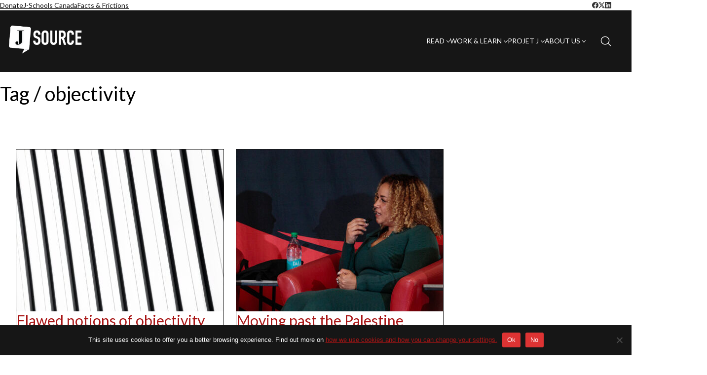

--- FILE ---
content_type: text/html; charset=UTF-8
request_url: https://j-source.ca/tag/objectivity/
body_size: 22109
content:
<!DOCTYPE html>

<html class="no-js" dir="ltr" lang="en-US" prefix="og: https://ogp.me/ns#">
<head>
    <meta charset="UTF-8">
    <meta name="viewport" content="width=device-width, initial-scale=1.0">

	
<!-- Author Meta Tags by Molongui Authorship, visit: https://wordpress.org/plugins/molongui-authorship/ -->
<!-- /Molongui Authorship -->

<title>objectivity - J-Source</title>
<link rel="preconnect" href="https://fonts.googleapis.com">
<link rel="preconnect" href="https://fonts.gstatic.com" crossorigin>
<link rel="preload" href="https://fonts.gstatic.com/s/lato/v24/S6uyw4BMUTPHjx4wXiWtFCc.woff2" as="font" type="font/woff2" crossorigin>
	<style>img:is([sizes="auto" i], [sizes^="auto," i]) { contain-intrinsic-size: 3000px 1500px }</style>
	
		<!-- All in One SEO 4.9.3 - aioseo.com -->
	<meta name="robots" content="max-image-preview:large" />
	<link rel="canonical" href="https://j-source.ca/tag/objectivity/" />
	<meta name="generator" content="All in One SEO (AIOSEO) 4.9.3" />
		<script type="application/ld+json" class="aioseo-schema">
			{"@context":"https:\/\/schema.org","@graph":[{"@type":"BreadcrumbList","@id":"https:\/\/j-source.ca\/tag\/objectivity\/#breadcrumblist","itemListElement":[{"@type":"ListItem","@id":"https:\/\/j-source.ca#listItem","position":1,"name":"Home","item":"https:\/\/j-source.ca","nextItem":{"@type":"ListItem","@id":"https:\/\/j-source.ca\/tag\/objectivity\/#listItem","name":"objectivity"}},{"@type":"ListItem","@id":"https:\/\/j-source.ca\/tag\/objectivity\/#listItem","position":2,"name":"objectivity","previousItem":{"@type":"ListItem","@id":"https:\/\/j-source.ca#listItem","name":"Home"}}]},{"@type":"CollectionPage","@id":"https:\/\/j-source.ca\/tag\/objectivity\/#collectionpage","url":"https:\/\/j-source.ca\/tag\/objectivity\/","name":"objectivity - J-Source","inLanguage":"en-US","isPartOf":{"@id":"https:\/\/j-source.ca\/#website"},"breadcrumb":{"@id":"https:\/\/j-source.ca\/tag\/objectivity\/#breadcrumblist"}},{"@type":"Organization","@id":"https:\/\/j-source.ca\/#organization","name":"J-Source","description":"News, research and commentary about journalism in Canada","url":"https:\/\/j-source.ca\/"},{"@type":"WebSite","@id":"https:\/\/j-source.ca\/#website","url":"https:\/\/j-source.ca\/","name":"J-Source","description":"News, research and commentary about journalism in Canada","inLanguage":"en-US","publisher":{"@id":"https:\/\/j-source.ca\/#organization"}}]}
		</script>
		<!-- All in One SEO -->

<link rel='dns-prefetch' href='//www.google.com' />
<link rel='dns-prefetch' href='//fonts.googleapis.com' />
<link rel="alternate" type="text/calendar" title="J-Source &raquo; iCal Feed" href="https://j-source.ca/events/?ical=1" />
<script type="text/javascript" id="wpp-js" src="https://s35990.pcdn.co/wp-content/plugins/wordpress-popular-posts/assets/js/wpp.min.js?ver=7.3.6" data-sampling="0" data-sampling-rate="100" data-api-url="https://j-source.ca/wp-json/wordpress-popular-posts" data-post-id="0" data-token="4e8119ebd5" data-lang="0" data-debug="0"></script>
		<!-- This site uses the Google Analytics by MonsterInsights plugin v9.11.1 - Using Analytics tracking - https://www.monsterinsights.com/ -->
							<script src="//www.googletagmanager.com/gtag/js?id=G-FRXET4F874"  data-cfasync="false" data-wpfc-render="false" type="text/javascript" async></script>
			<script data-cfasync="false" data-wpfc-render="false" type="text/javascript">
				var mi_version = '9.11.1';
				var mi_track_user = true;
				var mi_no_track_reason = '';
								var MonsterInsightsDefaultLocations = {"page_location":"https:\/\/j-source.ca\/tag\/objectivity\/"};
								if ( typeof MonsterInsightsPrivacyGuardFilter === 'function' ) {
					var MonsterInsightsLocations = (typeof MonsterInsightsExcludeQuery === 'object') ? MonsterInsightsPrivacyGuardFilter( MonsterInsightsExcludeQuery ) : MonsterInsightsPrivacyGuardFilter( MonsterInsightsDefaultLocations );
				} else {
					var MonsterInsightsLocations = (typeof MonsterInsightsExcludeQuery === 'object') ? MonsterInsightsExcludeQuery : MonsterInsightsDefaultLocations;
				}

								var disableStrs = [
										'ga-disable-G-FRXET4F874',
									];

				/* Function to detect opted out users */
				function __gtagTrackerIsOptedOut() {
					for (var index = 0; index < disableStrs.length; index++) {
						if (document.cookie.indexOf(disableStrs[index] + '=true') > -1) {
							return true;
						}
					}

					return false;
				}

				/* Disable tracking if the opt-out cookie exists. */
				if (__gtagTrackerIsOptedOut()) {
					for (var index = 0; index < disableStrs.length; index++) {
						window[disableStrs[index]] = true;
					}
				}

				/* Opt-out function */
				function __gtagTrackerOptout() {
					for (var index = 0; index < disableStrs.length; index++) {
						document.cookie = disableStrs[index] + '=true; expires=Thu, 31 Dec 2099 23:59:59 UTC; path=/';
						window[disableStrs[index]] = true;
					}
				}

				if ('undefined' === typeof gaOptout) {
					function gaOptout() {
						__gtagTrackerOptout();
					}
				}
								window.dataLayer = window.dataLayer || [];

				window.MonsterInsightsDualTracker = {
					helpers: {},
					trackers: {},
				};
				if (mi_track_user) {
					function __gtagDataLayer() {
						dataLayer.push(arguments);
					}

					function __gtagTracker(type, name, parameters) {
						if (!parameters) {
							parameters = {};
						}

						if (parameters.send_to) {
							__gtagDataLayer.apply(null, arguments);
							return;
						}

						if (type === 'event') {
														parameters.send_to = monsterinsights_frontend.v4_id;
							var hookName = name;
							if (typeof parameters['event_category'] !== 'undefined') {
								hookName = parameters['event_category'] + ':' + name;
							}

							if (typeof MonsterInsightsDualTracker.trackers[hookName] !== 'undefined') {
								MonsterInsightsDualTracker.trackers[hookName](parameters);
							} else {
								__gtagDataLayer('event', name, parameters);
							}
							
						} else {
							__gtagDataLayer.apply(null, arguments);
						}
					}

					__gtagTracker('js', new Date());
					__gtagTracker('set', {
						'developer_id.dZGIzZG': true,
											});
					if ( MonsterInsightsLocations.page_location ) {
						__gtagTracker('set', MonsterInsightsLocations);
					}
										__gtagTracker('config', 'G-FRXET4F874', {"forceSSL":"true","link_attribution":"true"} );
										window.gtag = __gtagTracker;										(function () {
						/* https://developers.google.com/analytics/devguides/collection/analyticsjs/ */
						/* ga and __gaTracker compatibility shim. */
						var noopfn = function () {
							return null;
						};
						var newtracker = function () {
							return new Tracker();
						};
						var Tracker = function () {
							return null;
						};
						var p = Tracker.prototype;
						p.get = noopfn;
						p.set = noopfn;
						p.send = function () {
							var args = Array.prototype.slice.call(arguments);
							args.unshift('send');
							__gaTracker.apply(null, args);
						};
						var __gaTracker = function () {
							var len = arguments.length;
							if (len === 0) {
								return;
							}
							var f = arguments[len - 1];
							if (typeof f !== 'object' || f === null || typeof f.hitCallback !== 'function') {
								if ('send' === arguments[0]) {
									var hitConverted, hitObject = false, action;
									if ('event' === arguments[1]) {
										if ('undefined' !== typeof arguments[3]) {
											hitObject = {
												'eventAction': arguments[3],
												'eventCategory': arguments[2],
												'eventLabel': arguments[4],
												'value': arguments[5] ? arguments[5] : 1,
											}
										}
									}
									if ('pageview' === arguments[1]) {
										if ('undefined' !== typeof arguments[2]) {
											hitObject = {
												'eventAction': 'page_view',
												'page_path': arguments[2],
											}
										}
									}
									if (typeof arguments[2] === 'object') {
										hitObject = arguments[2];
									}
									if (typeof arguments[5] === 'object') {
										Object.assign(hitObject, arguments[5]);
									}
									if ('undefined' !== typeof arguments[1].hitType) {
										hitObject = arguments[1];
										if ('pageview' === hitObject.hitType) {
											hitObject.eventAction = 'page_view';
										}
									}
									if (hitObject) {
										action = 'timing' === arguments[1].hitType ? 'timing_complete' : hitObject.eventAction;
										hitConverted = mapArgs(hitObject);
										__gtagTracker('event', action, hitConverted);
									}
								}
								return;
							}

							function mapArgs(args) {
								var arg, hit = {};
								var gaMap = {
									'eventCategory': 'event_category',
									'eventAction': 'event_action',
									'eventLabel': 'event_label',
									'eventValue': 'event_value',
									'nonInteraction': 'non_interaction',
									'timingCategory': 'event_category',
									'timingVar': 'name',
									'timingValue': 'value',
									'timingLabel': 'event_label',
									'page': 'page_path',
									'location': 'page_location',
									'title': 'page_title',
									'referrer' : 'page_referrer',
								};
								for (arg in args) {
																		if (!(!args.hasOwnProperty(arg) || !gaMap.hasOwnProperty(arg))) {
										hit[gaMap[arg]] = args[arg];
									} else {
										hit[arg] = args[arg];
									}
								}
								return hit;
							}

							try {
								f.hitCallback();
							} catch (ex) {
							}
						};
						__gaTracker.create = newtracker;
						__gaTracker.getByName = newtracker;
						__gaTracker.getAll = function () {
							return [];
						};
						__gaTracker.remove = noopfn;
						__gaTracker.loaded = true;
						window['__gaTracker'] = __gaTracker;
					})();
									} else {
										console.log("");
					(function () {
						function __gtagTracker() {
							return null;
						}

						window['__gtagTracker'] = __gtagTracker;
						window['gtag'] = __gtagTracker;
					})();
									}
			</script>
							<!-- / Google Analytics by MonsterInsights -->
		<script type="text/javascript">
/* <![CDATA[ */
window._wpemojiSettings = {"baseUrl":"https:\/\/s.w.org\/images\/core\/emoji\/16.0.1\/72x72\/","ext":".png","svgUrl":"https:\/\/s.w.org\/images\/core\/emoji\/16.0.1\/svg\/","svgExt":".svg","source":{"concatemoji":"https:\/\/s35990.pcdn.co\/wp-includes\/js\/wp-emoji-release.min.js?ver=6.8.3"}};
/*! This file is auto-generated */
!function(s,n){var o,i,e;function c(e){try{var t={supportTests:e,timestamp:(new Date).valueOf()};sessionStorage.setItem(o,JSON.stringify(t))}catch(e){}}function p(e,t,n){e.clearRect(0,0,e.canvas.width,e.canvas.height),e.fillText(t,0,0);var t=new Uint32Array(e.getImageData(0,0,e.canvas.width,e.canvas.height).data),a=(e.clearRect(0,0,e.canvas.width,e.canvas.height),e.fillText(n,0,0),new Uint32Array(e.getImageData(0,0,e.canvas.width,e.canvas.height).data));return t.every(function(e,t){return e===a[t]})}function u(e,t){e.clearRect(0,0,e.canvas.width,e.canvas.height),e.fillText(t,0,0);for(var n=e.getImageData(16,16,1,1),a=0;a<n.data.length;a++)if(0!==n.data[a])return!1;return!0}function f(e,t,n,a){switch(t){case"flag":return n(e,"\ud83c\udff3\ufe0f\u200d\u26a7\ufe0f","\ud83c\udff3\ufe0f\u200b\u26a7\ufe0f")?!1:!n(e,"\ud83c\udde8\ud83c\uddf6","\ud83c\udde8\u200b\ud83c\uddf6")&&!n(e,"\ud83c\udff4\udb40\udc67\udb40\udc62\udb40\udc65\udb40\udc6e\udb40\udc67\udb40\udc7f","\ud83c\udff4\u200b\udb40\udc67\u200b\udb40\udc62\u200b\udb40\udc65\u200b\udb40\udc6e\u200b\udb40\udc67\u200b\udb40\udc7f");case"emoji":return!a(e,"\ud83e\udedf")}return!1}function g(e,t,n,a){var r="undefined"!=typeof WorkerGlobalScope&&self instanceof WorkerGlobalScope?new OffscreenCanvas(300,150):s.createElement("canvas"),o=r.getContext("2d",{willReadFrequently:!0}),i=(o.textBaseline="top",o.font="600 32px Arial",{});return e.forEach(function(e){i[e]=t(o,e,n,a)}),i}function t(e){var t=s.createElement("script");t.src=e,t.defer=!0,s.head.appendChild(t)}"undefined"!=typeof Promise&&(o="wpEmojiSettingsSupports",i=["flag","emoji"],n.supports={everything:!0,everythingExceptFlag:!0},e=new Promise(function(e){s.addEventListener("DOMContentLoaded",e,{once:!0})}),new Promise(function(t){var n=function(){try{var e=JSON.parse(sessionStorage.getItem(o));if("object"==typeof e&&"number"==typeof e.timestamp&&(new Date).valueOf()<e.timestamp+604800&&"object"==typeof e.supportTests)return e.supportTests}catch(e){}return null}();if(!n){if("undefined"!=typeof Worker&&"undefined"!=typeof OffscreenCanvas&&"undefined"!=typeof URL&&URL.createObjectURL&&"undefined"!=typeof Blob)try{var e="postMessage("+g.toString()+"("+[JSON.stringify(i),f.toString(),p.toString(),u.toString()].join(",")+"));",a=new Blob([e],{type:"text/javascript"}),r=new Worker(URL.createObjectURL(a),{name:"wpTestEmojiSupports"});return void(r.onmessage=function(e){c(n=e.data),r.terminate(),t(n)})}catch(e){}c(n=g(i,f,p,u))}t(n)}).then(function(e){for(var t in e)n.supports[t]=e[t],n.supports.everything=n.supports.everything&&n.supports[t],"flag"!==t&&(n.supports.everythingExceptFlag=n.supports.everythingExceptFlag&&n.supports[t]);n.supports.everythingExceptFlag=n.supports.everythingExceptFlag&&!n.supports.flag,n.DOMReady=!1,n.readyCallback=function(){n.DOMReady=!0}}).then(function(){return e}).then(function(){var e;n.supports.everything||(n.readyCallback(),(e=n.source||{}).concatemoji?t(e.concatemoji):e.wpemoji&&e.twemoji&&(t(e.twemoji),t(e.wpemoji)))}))}((window,document),window._wpemojiSettings);
/* ]]> */
</script>
<link rel='stylesheet' id='embed-pdf-viewer-css' href='https://s35990.pcdn.co/wp-content/plugins/embed-pdf-viewer/css/embed-pdf-viewer.css?ver=2.4.6' media='screen' />
<style id='wp-emoji-styles-inline-css'>

	img.wp-smiley, img.emoji {
		display: inline !important;
		border: none !important;
		box-shadow: none !important;
		height: 1em !important;
		width: 1em !important;
		margin: 0 0.07em !important;
		vertical-align: -0.1em !important;
		background: none !important;
		padding: 0 !important;
	}
</style>
<link rel='stylesheet' id='wp-block-library-css' href='https://s35990.pcdn.co/wp-includes/css/dist/block-library/style.min.css?ver=6.8.3' media='all' />
<style id='wp-block-library-theme-inline-css'>
.wp-block-audio :where(figcaption){color:#555;font-size:13px;text-align:center}.is-dark-theme .wp-block-audio :where(figcaption){color:#ffffffa6}.wp-block-audio{margin:0 0 1em}.wp-block-code{border:1px solid #ccc;border-radius:4px;font-family:Menlo,Consolas,monaco,monospace;padding:.8em 1em}.wp-block-embed :where(figcaption){color:#555;font-size:13px;text-align:center}.is-dark-theme .wp-block-embed :where(figcaption){color:#ffffffa6}.wp-block-embed{margin:0 0 1em}.blocks-gallery-caption{color:#555;font-size:13px;text-align:center}.is-dark-theme .blocks-gallery-caption{color:#ffffffa6}:root :where(.wp-block-image figcaption){color:#555;font-size:13px;text-align:center}.is-dark-theme :root :where(.wp-block-image figcaption){color:#ffffffa6}.wp-block-image{margin:0 0 1em}.wp-block-pullquote{border-bottom:4px solid;border-top:4px solid;color:currentColor;margin-bottom:1.75em}.wp-block-pullquote cite,.wp-block-pullquote footer,.wp-block-pullquote__citation{color:currentColor;font-size:.8125em;font-style:normal;text-transform:uppercase}.wp-block-quote{border-left:.25em solid;margin:0 0 1.75em;padding-left:1em}.wp-block-quote cite,.wp-block-quote footer{color:currentColor;font-size:.8125em;font-style:normal;position:relative}.wp-block-quote:where(.has-text-align-right){border-left:none;border-right:.25em solid;padding-left:0;padding-right:1em}.wp-block-quote:where(.has-text-align-center){border:none;padding-left:0}.wp-block-quote.is-large,.wp-block-quote.is-style-large,.wp-block-quote:where(.is-style-plain){border:none}.wp-block-search .wp-block-search__label{font-weight:700}.wp-block-search__button{border:1px solid #ccc;padding:.375em .625em}:where(.wp-block-group.has-background){padding:1.25em 2.375em}.wp-block-separator.has-css-opacity{opacity:.4}.wp-block-separator{border:none;border-bottom:2px solid;margin-left:auto;margin-right:auto}.wp-block-separator.has-alpha-channel-opacity{opacity:1}.wp-block-separator:not(.is-style-wide):not(.is-style-dots){width:100px}.wp-block-separator.has-background:not(.is-style-dots){border-bottom:none;height:1px}.wp-block-separator.has-background:not(.is-style-wide):not(.is-style-dots){height:2px}.wp-block-table{margin:0 0 1em}.wp-block-table td,.wp-block-table th{word-break:normal}.wp-block-table :where(figcaption){color:#555;font-size:13px;text-align:center}.is-dark-theme .wp-block-table :where(figcaption){color:#ffffffa6}.wp-block-video :where(figcaption){color:#555;font-size:13px;text-align:center}.is-dark-theme .wp-block-video :where(figcaption){color:#ffffffa6}.wp-block-video{margin:0 0 1em}:root :where(.wp-block-template-part.has-background){margin-bottom:0;margin-top:0;padding:1.25em 2.375em}
</style>
<link rel='stylesheet' id='aioseo/css/src/vue/standalone/blocks/table-of-contents/global.scss-css' href='https://s35990.pcdn.co/wp-content/plugins/all-in-one-seo-pack/dist/Lite/assets/css/table-of-contents/global.e90f6d47.css?ver=4.9.3' media='all' />
<link rel='stylesheet' id='bpmp-mp3-player-style-css' href='https://s35990.pcdn.co/wp-content/plugins/audio-player-block/build/view.css?ver=6.8.3' media='all' />
<link rel='stylesheet' id='ultimate_blocks-cgb-style-css-css' href='https://s35990.pcdn.co/wp-content/plugins/ultimate-blocks/dist/blocks.style.build.css?ver=3.4.9' media='all' />
<style id='pdfemb-pdf-embedder-viewer-style-inline-css'>
.wp-block-pdfemb-pdf-embedder-viewer{max-width:none}

</style>
<style id='powerpress-player-block-style-inline-css'>


</style>
<link rel='stylesheet' id='typolab-lato-font-1-css' href='https://fonts.googleapis.com/css2?family=Lato&#038;display=swap&#038;ver=4.5.3' media='all' />
<style id='global-styles-inline-css'>
:root{--wp--preset--aspect-ratio--square: 1;--wp--preset--aspect-ratio--4-3: 4/3;--wp--preset--aspect-ratio--3-4: 3/4;--wp--preset--aspect-ratio--3-2: 3/2;--wp--preset--aspect-ratio--2-3: 2/3;--wp--preset--aspect-ratio--16-9: 16/9;--wp--preset--aspect-ratio--9-16: 9/16;--wp--preset--color--black: #000000;--wp--preset--color--cyan-bluish-gray: #abb8c3;--wp--preset--color--white: #ffffff;--wp--preset--color--pale-pink: #f78da7;--wp--preset--color--vivid-red: #cf2e2e;--wp--preset--color--luminous-vivid-orange: #ff6900;--wp--preset--color--luminous-vivid-amber: #fcb900;--wp--preset--color--light-green-cyan: #7bdcb5;--wp--preset--color--vivid-green-cyan: #00d084;--wp--preset--color--pale-cyan-blue: #8ed1fc;--wp--preset--color--vivid-cyan-blue: #0693e3;--wp--preset--color--vivid-purple: #9b51e0;--wp--preset--color--color-1: #a81515;--wp--preset--color--color-2: #971313;--wp--preset--color--color-3: #161616;--wp--preset--color--color-4: #000000;--wp--preset--color--color-5: #EEEEEE;--wp--preset--color--color-6: #161616;--wp--preset--color--color-7: #FFF;--wp--preset--color--color-8: #EEEEEE;--wp--preset--gradient--vivid-cyan-blue-to-vivid-purple: linear-gradient(135deg,rgba(6,147,227,1) 0%,rgb(155,81,224) 100%);--wp--preset--gradient--light-green-cyan-to-vivid-green-cyan: linear-gradient(135deg,rgb(122,220,180) 0%,rgb(0,208,130) 100%);--wp--preset--gradient--luminous-vivid-amber-to-luminous-vivid-orange: linear-gradient(135deg,rgba(252,185,0,1) 0%,rgba(255,105,0,1) 100%);--wp--preset--gradient--luminous-vivid-orange-to-vivid-red: linear-gradient(135deg,rgba(255,105,0,1) 0%,rgb(207,46,46) 100%);--wp--preset--gradient--very-light-gray-to-cyan-bluish-gray: linear-gradient(135deg,rgb(238,238,238) 0%,rgb(169,184,195) 100%);--wp--preset--gradient--cool-to-warm-spectrum: linear-gradient(135deg,rgb(74,234,220) 0%,rgb(151,120,209) 20%,rgb(207,42,186) 40%,rgb(238,44,130) 60%,rgb(251,105,98) 80%,rgb(254,248,76) 100%);--wp--preset--gradient--blush-light-purple: linear-gradient(135deg,rgb(255,206,236) 0%,rgb(152,150,240) 100%);--wp--preset--gradient--blush-bordeaux: linear-gradient(135deg,rgb(254,205,165) 0%,rgb(254,45,45) 50%,rgb(107,0,62) 100%);--wp--preset--gradient--luminous-dusk: linear-gradient(135deg,rgb(255,203,112) 0%,rgb(199,81,192) 50%,rgb(65,88,208) 100%);--wp--preset--gradient--pale-ocean: linear-gradient(135deg,rgb(255,245,203) 0%,rgb(182,227,212) 50%,rgb(51,167,181) 100%);--wp--preset--gradient--electric-grass: linear-gradient(135deg,rgb(202,248,128) 0%,rgb(113,206,126) 100%);--wp--preset--gradient--midnight: linear-gradient(135deg,rgb(2,3,129) 0%,rgb(40,116,252) 100%);--wp--preset--font-size--small: 13px;--wp--preset--font-size--medium: 20px;--wp--preset--font-size--large: 36px;--wp--preset--font-size--x-large: 42px;--wp--preset--spacing--20: min(1.129vw, calc(var(--k-block-spacing-base) / 2));--wp--preset--spacing--30: min(1.736vw, calc(var(--k-block-spacing-base) / 1.3));--wp--preset--spacing--40: min(2.258vw, var(--k-block-spacing-base));--wp--preset--spacing--50: min(2.935vw, calc(var(--k-block-spacing-base) * 1.3));--wp--preset--spacing--60: min(4.516vw, calc(var(--k-block-spacing-base) * 2));--wp--preset--spacing--70: min(9.032vw, calc(var(--k-block-spacing-base) * 4));--wp--preset--spacing--80: 5.06rem;--wp--preset--spacing--10: min(0.564vw, calc(var(--k-block-spacing-base) / 4));--wp--preset--shadow--natural: 6px 6px 9px rgba(0, 0, 0, 0.2);--wp--preset--shadow--deep: 12px 12px 50px rgba(0, 0, 0, 0.4);--wp--preset--shadow--sharp: 6px 6px 0px rgba(0, 0, 0, 0.2);--wp--preset--shadow--outlined: 6px 6px 0px -3px rgba(255, 255, 255, 1), 6px 6px rgba(0, 0, 0, 1);--wp--preset--shadow--crisp: 6px 6px 0px rgba(0, 0, 0, 1);}:root { --wp--style--global--content-size: var(--k-container-max-width);--wp--style--global--wide-size: calc(var(--k-container-max-width) + var(--k-wide-align-offset) * 2); }:where(body) { margin: 0; }.wp-site-blocks > .alignleft { float: left; margin-right: 2em; }.wp-site-blocks > .alignright { float: right; margin-left: 2em; }.wp-site-blocks > .aligncenter { justify-content: center; margin-left: auto; margin-right: auto; }:where(.wp-site-blocks) > * { margin-block-start: 24px; margin-block-end: 0; }:where(.wp-site-blocks) > :first-child { margin-block-start: 0; }:where(.wp-site-blocks) > :last-child { margin-block-end: 0; }:root { --wp--style--block-gap: 24px; }:root :where(.is-layout-flow) > :first-child{margin-block-start: 0;}:root :where(.is-layout-flow) > :last-child{margin-block-end: 0;}:root :where(.is-layout-flow) > *{margin-block-start: 24px;margin-block-end: 0;}:root :where(.is-layout-constrained) > :first-child{margin-block-start: 0;}:root :where(.is-layout-constrained) > :last-child{margin-block-end: 0;}:root :where(.is-layout-constrained) > *{margin-block-start: 24px;margin-block-end: 0;}:root :where(.is-layout-flex){gap: 24px;}:root :where(.is-layout-grid){gap: 24px;}.is-layout-flow > .alignleft{float: left;margin-inline-start: 0;margin-inline-end: 2em;}.is-layout-flow > .alignright{float: right;margin-inline-start: 2em;margin-inline-end: 0;}.is-layout-flow > .aligncenter{margin-left: auto !important;margin-right: auto !important;}.is-layout-constrained > .alignleft{float: left;margin-inline-start: 0;margin-inline-end: 2em;}.is-layout-constrained > .alignright{float: right;margin-inline-start: 2em;margin-inline-end: 0;}.is-layout-constrained > .aligncenter{margin-left: auto !important;margin-right: auto !important;}.is-layout-constrained > :where(:not(.alignleft):not(.alignright):not(.alignfull)){max-width: var(--wp--style--global--content-size);margin-left: auto !important;margin-right: auto !important;}.is-layout-constrained > .alignwide{max-width: var(--wp--style--global--wide-size);}body .is-layout-flex{display: flex;}.is-layout-flex{flex-wrap: wrap;align-items: center;}.is-layout-flex > :is(*, div){margin: 0;}body .is-layout-grid{display: grid;}.is-layout-grid > :is(*, div){margin: 0;}body{padding-top: 0px;padding-right: 0px;padding-bottom: 0px;padding-left: 0px;}a:where(:not(.wp-element-button)){text-decoration: underline;}:root :where(.wp-element-button, .wp-block-button__link){background-color: #32373c;border-width: 0;color: #fff;font-family: inherit;font-size: inherit;line-height: inherit;padding: calc(0.667em + 2px) calc(1.333em + 2px);text-decoration: none;}.has-black-color{color: var(--wp--preset--color--black) !important;}.has-cyan-bluish-gray-color{color: var(--wp--preset--color--cyan-bluish-gray) !important;}.has-white-color{color: var(--wp--preset--color--white) !important;}.has-pale-pink-color{color: var(--wp--preset--color--pale-pink) !important;}.has-vivid-red-color{color: var(--wp--preset--color--vivid-red) !important;}.has-luminous-vivid-orange-color{color: var(--wp--preset--color--luminous-vivid-orange) !important;}.has-luminous-vivid-amber-color{color: var(--wp--preset--color--luminous-vivid-amber) !important;}.has-light-green-cyan-color{color: var(--wp--preset--color--light-green-cyan) !important;}.has-vivid-green-cyan-color{color: var(--wp--preset--color--vivid-green-cyan) !important;}.has-pale-cyan-blue-color{color: var(--wp--preset--color--pale-cyan-blue) !important;}.has-vivid-cyan-blue-color{color: var(--wp--preset--color--vivid-cyan-blue) !important;}.has-vivid-purple-color{color: var(--wp--preset--color--vivid-purple) !important;}.has-color-1-color{color: var(--wp--preset--color--color-1) !important;}.has-color-2-color{color: var(--wp--preset--color--color-2) !important;}.has-color-3-color{color: var(--wp--preset--color--color-3) !important;}.has-color-4-color{color: var(--wp--preset--color--color-4) !important;}.has-color-5-color{color: var(--wp--preset--color--color-5) !important;}.has-color-6-color{color: var(--wp--preset--color--color-6) !important;}.has-color-7-color{color: var(--wp--preset--color--color-7) !important;}.has-color-8-color{color: var(--wp--preset--color--color-8) !important;}.has-black-background-color{background-color: var(--wp--preset--color--black) !important;}.has-cyan-bluish-gray-background-color{background-color: var(--wp--preset--color--cyan-bluish-gray) !important;}.has-white-background-color{background-color: var(--wp--preset--color--white) !important;}.has-pale-pink-background-color{background-color: var(--wp--preset--color--pale-pink) !important;}.has-vivid-red-background-color{background-color: var(--wp--preset--color--vivid-red) !important;}.has-luminous-vivid-orange-background-color{background-color: var(--wp--preset--color--luminous-vivid-orange) !important;}.has-luminous-vivid-amber-background-color{background-color: var(--wp--preset--color--luminous-vivid-amber) !important;}.has-light-green-cyan-background-color{background-color: var(--wp--preset--color--light-green-cyan) !important;}.has-vivid-green-cyan-background-color{background-color: var(--wp--preset--color--vivid-green-cyan) !important;}.has-pale-cyan-blue-background-color{background-color: var(--wp--preset--color--pale-cyan-blue) !important;}.has-vivid-cyan-blue-background-color{background-color: var(--wp--preset--color--vivid-cyan-blue) !important;}.has-vivid-purple-background-color{background-color: var(--wp--preset--color--vivid-purple) !important;}.has-color-1-background-color{background-color: var(--wp--preset--color--color-1) !important;}.has-color-2-background-color{background-color: var(--wp--preset--color--color-2) !important;}.has-color-3-background-color{background-color: var(--wp--preset--color--color-3) !important;}.has-color-4-background-color{background-color: var(--wp--preset--color--color-4) !important;}.has-color-5-background-color{background-color: var(--wp--preset--color--color-5) !important;}.has-color-6-background-color{background-color: var(--wp--preset--color--color-6) !important;}.has-color-7-background-color{background-color: var(--wp--preset--color--color-7) !important;}.has-color-8-background-color{background-color: var(--wp--preset--color--color-8) !important;}.has-black-border-color{border-color: var(--wp--preset--color--black) !important;}.has-cyan-bluish-gray-border-color{border-color: var(--wp--preset--color--cyan-bluish-gray) !important;}.has-white-border-color{border-color: var(--wp--preset--color--white) !important;}.has-pale-pink-border-color{border-color: var(--wp--preset--color--pale-pink) !important;}.has-vivid-red-border-color{border-color: var(--wp--preset--color--vivid-red) !important;}.has-luminous-vivid-orange-border-color{border-color: var(--wp--preset--color--luminous-vivid-orange) !important;}.has-luminous-vivid-amber-border-color{border-color: var(--wp--preset--color--luminous-vivid-amber) !important;}.has-light-green-cyan-border-color{border-color: var(--wp--preset--color--light-green-cyan) !important;}.has-vivid-green-cyan-border-color{border-color: var(--wp--preset--color--vivid-green-cyan) !important;}.has-pale-cyan-blue-border-color{border-color: var(--wp--preset--color--pale-cyan-blue) !important;}.has-vivid-cyan-blue-border-color{border-color: var(--wp--preset--color--vivid-cyan-blue) !important;}.has-vivid-purple-border-color{border-color: var(--wp--preset--color--vivid-purple) !important;}.has-color-1-border-color{border-color: var(--wp--preset--color--color-1) !important;}.has-color-2-border-color{border-color: var(--wp--preset--color--color-2) !important;}.has-color-3-border-color{border-color: var(--wp--preset--color--color-3) !important;}.has-color-4-border-color{border-color: var(--wp--preset--color--color-4) !important;}.has-color-5-border-color{border-color: var(--wp--preset--color--color-5) !important;}.has-color-6-border-color{border-color: var(--wp--preset--color--color-6) !important;}.has-color-7-border-color{border-color: var(--wp--preset--color--color-7) !important;}.has-color-8-border-color{border-color: var(--wp--preset--color--color-8) !important;}.has-vivid-cyan-blue-to-vivid-purple-gradient-background{background: var(--wp--preset--gradient--vivid-cyan-blue-to-vivid-purple) !important;}.has-light-green-cyan-to-vivid-green-cyan-gradient-background{background: var(--wp--preset--gradient--light-green-cyan-to-vivid-green-cyan) !important;}.has-luminous-vivid-amber-to-luminous-vivid-orange-gradient-background{background: var(--wp--preset--gradient--luminous-vivid-amber-to-luminous-vivid-orange) !important;}.has-luminous-vivid-orange-to-vivid-red-gradient-background{background: var(--wp--preset--gradient--luminous-vivid-orange-to-vivid-red) !important;}.has-very-light-gray-to-cyan-bluish-gray-gradient-background{background: var(--wp--preset--gradient--very-light-gray-to-cyan-bluish-gray) !important;}.has-cool-to-warm-spectrum-gradient-background{background: var(--wp--preset--gradient--cool-to-warm-spectrum) !important;}.has-blush-light-purple-gradient-background{background: var(--wp--preset--gradient--blush-light-purple) !important;}.has-blush-bordeaux-gradient-background{background: var(--wp--preset--gradient--blush-bordeaux) !important;}.has-luminous-dusk-gradient-background{background: var(--wp--preset--gradient--luminous-dusk) !important;}.has-pale-ocean-gradient-background{background: var(--wp--preset--gradient--pale-ocean) !important;}.has-electric-grass-gradient-background{background: var(--wp--preset--gradient--electric-grass) !important;}.has-midnight-gradient-background{background: var(--wp--preset--gradient--midnight) !important;}.has-small-font-size{font-size: var(--wp--preset--font-size--small) !important;}.has-medium-font-size{font-size: var(--wp--preset--font-size--medium) !important;}.has-large-font-size{font-size: var(--wp--preset--font-size--large) !important;}.has-x-large-font-size{font-size: var(--wp--preset--font-size--x-large) !important;}
:root :where(.wp-block-pullquote){font-size: 1.5em;line-height: 1.6;}
</style>
<link rel='stylesheet' id='cookie-notice-front-css' href='https://s35990.pcdn.co/wp-content/plugins/cookie-notice/css/front.min.css?ver=2.5.11' media='all' />
<link rel='stylesheet' id='ub-extension-style-css-css' href='https://s35990.pcdn.co/wp-content/plugins/ultimate-blocks/src/extensions/style.css?ver=6.8.3' media='all' />
<link rel='stylesheet' id='wpa-style-css' href='https://s35990.pcdn.co/wp-content/plugins/wp-accessibility/css/wpa-style.css?ver=2.2.6' media='all' />
<style id='wpa-style-inline-css'>

.wpa-hide-ltr#skiplinks a, .wpa-hide-ltr#skiplinks a:hover, .wpa-hide-ltr#skiplinks a:visited {
	
}
.wpa-hide-ltr#skiplinks a:active,  .wpa-hide-ltr#skiplinks a:focus {
	background-color: #f1f1f1;
	box-shadow: 0 0 2px 2px rgba(0, 0, 0, 0.6);
	color: #0073aa;
	display: block;
	font-weight: 600;
	height: auto;
	line-height: normal;
	padding: 15px 23px 14px;
	position: absolute;
	left: 6px;
	top: var(--admin-bar-top);
	text-decoration: none;
	text-transform: none;
	width: auto;
	z-index: 100000;
}
	
		:focus { outline: 2px solid#233c7f!important; outline-offset: 2px !important; }
		:root { --admin-bar-top : 7px; }
</style>
<link rel='stylesheet' id='extendify-utility-styles-css' href='https://s35990.pcdn.co/wp-content/plugins/extendify/public/build/utility-minimum.css?ver=6.8.3' media='all' />
<link rel='stylesheet' id='if-menu-site-css-css' href='https://s35990.pcdn.co/wp-content/plugins/if-menu/assets/if-menu-site.css?ver=6.8.3' media='all' />
<link rel='stylesheet' id='wordpress-popular-posts-css-css' href='https://s35990.pcdn.co/wp-content/plugins/wordpress-popular-posts/assets/css/wpp.css?ver=7.3.6' media='all' />
<link rel='stylesheet' id='molongui-authorship-box-css' href='https://s35990.pcdn.co/wp-content/plugins/molongui-authorship/assets/css/author-box.af84.min.css?ver=5.2.7' media='all' />
<style id='molongui-authorship-box-inline-css'>
:root{ --m-a-box-bp: 600px; --m-a-box-bp-l: 599px; }.m-a-box {width:100%;margin-top:20px !important;margin-bottom:20px !important;} .m-a-box-header {margin-bottom:20px;} .m-a-box-header > :first-child,  .m-a-box-header a.m-a-box-header-url {text-transform:none;text-align:left;} .m-a-box-container {padding-top:0;padding-right:0;padding-bottom:0;padding-left:0;border-style:solid;border-top-width:1px;border-right-width:1px;border-bottom-width:1px;border-left-width:1px;border-color:#ffffff;background-color:#ffffff;box-shadow:0 0 0 0 #ababab ;} .m-a-box-avatar img,  .m-a-box-avatar div[data-avatar-type="acronym"] {border-style:solid;border-width:1px;border-radius:50%;} .m-a-box-name *  {font-size:16px;text-transform:none;text-align:left;} .m-a-box-container .m-a-box-content.m-a-box-profile .m-a-box-data .m-a-box-name * {text-align:left;} .m-a-box-content.m-a-box-profile .m-a-box-data .m-a-box-meta {text-align:left;} .m-a-box-content.m-a-box-profile .m-a-box-data .m-a-box-meta * {font-size:11px;text-transform:none;} .m-a-box-meta-divider {padding:0 0.2em;} .m-a-box-bio > * {font-size:14px;line-height:14px;text-align:justify;} .m-icon-container {background-color: inherit; border-color: inherit; color: #999999 !important;font-size:20px;} .m-a-box-related-entry-title,  .m-a-box-related-entry-title a {font-size:14px;text-transform:none;}.single .post .author-info, .author-bio {display: block !important}
</style>
<link rel='stylesheet' id='dashicons-css' href='https://s35990.pcdn.co/wp-includes/css/dashicons.min.css?ver=6.8.3' media='all' />
<link rel='stylesheet' id='orbisius_ct_kalium_child_theme_parent_style-css' href='https://s35990.pcdn.co/wp-content/themes/kalium/style.css?ver=1768575218' media='all' />
<link rel='stylesheet' id='orbisius_ct_kalium_child_theme_parent_style_child_style-css' href='https://s35990.pcdn.co/wp-content/themes/kalium-child-theme/style.css?ver=1678883624' media='all' />
<style id='kadence-blocks-global-variables-inline-css'>
:root {--global-kb-font-size-sm:clamp(0.8rem, 0.73rem + 0.217vw, 0.9rem);--global-kb-font-size-md:clamp(1.1rem, 0.995rem + 0.326vw, 1.25rem);--global-kb-font-size-lg:clamp(1.75rem, 1.576rem + 0.543vw, 2rem);--global-kb-font-size-xl:clamp(2.25rem, 1.728rem + 1.63vw, 3rem);--global-kb-font-size-xxl:clamp(2.5rem, 1.456rem + 3.26vw, 4rem);--global-kb-font-size-xxxl:clamp(2.75rem, 0.489rem + 7.065vw, 6rem);}:root {--global-palette1: #3182CE;--global-palette2: #2B6CB0;--global-palette3: #1A202C;--global-palette4: #2D3748;--global-palette5: #4A5568;--global-palette6: #718096;--global-palette7: #EDF2F7;--global-palette8: #F7FAFC;--global-palette9: #ffffff;}
</style>
<link rel='stylesheet' id='kalium-theme-bootstrap-css' href='https://s35990.pcdn.co/wp-content/themes/kalium/assets/css/bootstrap.min.css?ver=4.5.3.1768477027' media='all' />
<link rel='stylesheet' id='kalium-theme-base-css' href='https://s35990.pcdn.co/wp-content/themes/kalium/assets/css/base.min.css?ver=4.5.3.1768477027' media='all' />
<link rel='stylesheet' id='kalium-theme-wpbakery-css' href='https://s35990.pcdn.co/wp-content/themes/kalium/assets/css/wpbakery.min.css?ver=4.5.3.1768477027' media='all' />
<link rel='stylesheet' id='kalium-theme-icons-default-css' href='https://s35990.pcdn.co/wp-content/themes/kalium/assets/icons/main.min.css?ver=4.5.3.1768477027' media='all' />
<link rel='stylesheet' id='kalium-theme-style-css' href='https://s35990.pcdn.co/wp-content/themes/kalium/style.css?ver=4.5.3.1768477027' media='all' />
<script type="text/javascript">
/* <![CDATA[ */
/**
 * @package kalium
 * @version 4.5.3
 * @author  Laborator
 * @see     {@link https://kaliumtheme.com}
 * @build   1768476986
 */
!function(){"use strict";const n="kalium",o=`dataLayer${(n=>{const o="0123456789abcdef";let t="";for(let a=0;a<n;a++){const n=Math.floor(16*Math.random());t+=o.charAt(n)}return t})(6)}`;window[o]=window[o]||[],window[n]=function(){window[o].push(arguments)},window.labThemeAPI=n,window.labThemeDataLayer=o}();

/* ]]> */
</script>
<script type="text/javascript">
/* <![CDATA[ */
var ajaxurl = ajaxurl || "https:\/\/j-source.ca\/wp-admin\/admin-ajax.php";
/* ]]> */
</script>
	<script>
		document.addEventListener("load",(function(e){if("loading"===document.readyState&&"IMG"===e.target.tagName&&e.target.complete){var t=e.target.parentElement;"PICTURE"===t.tagName&&(t=t.parentElement),t.classList.contains("image-placeholder")&&t.classList.add("loaded")}}),!0);
	</script>
	<script>window.wpb_disable_full_width_row_js = true</script><script type="text/javascript">
/* <![CDATA[ */
kalium( 'set', 'mediaPlayer', {"handler":"kalium-videojs","options":{"autoplay":"no","loop":false,"skin":"minimal","useDefaultYouTubePlayer":false,"libraryLoadStrategy":"viewport"}} );
/* ]]> */
</script>

<style data-font-appearance-settings>body {
	--k-body-font-size: 16px;
}
h1, .h1 {
	--k-font-size: 36px;
}
h2, .h2 {
	--k-font-size: 30px;
}
h3, .h3 {
	--k-font-size: 27px;
}
h4, .h4 {
	--k-font-size: 22px;
}
h5, .h5 {
	--k-font-size: 18px;
}
h6, .h6 {
	--k-font-size: 16px;
}
.site-header .header-block {
	font-size: 14px;
	text-transform: uppercase;
}
.site-header .top-header-bar {
	font-size: 14px;
}
.mobile-menu {
	text-transform: uppercase;
}</style><style data-base-selectors>body {--k-body-font-family:"Lato";--k-font-style:normal;--k-font-weight:normal}h1, .h1, h2, .h2, h3, .h3, h4, .h4, h5, .h5, h6, .h6 {--k-font-family:"Lato";--k-font-style:normal;--k-font-weight:normal}p {font-family:"Lato";font-style:normal;font-weight:normal}</style>
<style data-custom-selectors>h1, .h1, h2, .h2, h3, .h3, h4, .h4, h5, .h5, h6, .h6 {--k-text-transform:uppercase}</style>
<script type="text/javascript" src="https://s35990.pcdn.co/wp-content/plugins/google-analytics-for-wordpress/assets/js/frontend-gtag.min.js?ver=9.11.1" id="monsterinsights-frontend-script-js" async="async" data-wp-strategy="async"></script>
<script data-cfasync="false" data-wpfc-render="false" type="text/javascript" id='monsterinsights-frontend-script-js-extra'>/* <![CDATA[ */
var monsterinsights_frontend = {"js_events_tracking":"true","download_extensions":"doc,pdf,ppt,zip,xls,docx,pptx,xlsx","inbound_paths":"[{\"path\":\"\\\/go\\\/\",\"label\":\"affiliate\"},{\"path\":\"\\\/recommend\\\/\",\"label\":\"affiliate\"}]","home_url":"https:\/\/j-source.ca","hash_tracking":"false","v4_id":"G-FRXET4F874"};/* ]]> */
</script>
<script type="text/javascript" id="cookie-notice-front-js-before">
/* <![CDATA[ */
var cnArgs = {"ajaxUrl":"https:\/\/j-source.ca\/wp-admin\/admin-ajax.php","nonce":"eeddcea9ca","hideEffect":"fade","position":"bottom","onScroll":true,"onScrollOffset":100,"onClick":true,"cookieName":"cookie_notice_accepted","cookieTime":7862400,"cookieTimeRejected":7862400,"globalCookie":false,"redirection":false,"cache":true,"revokeCookies":false,"revokeCookiesOpt":"automatic"};
/* ]]> */
</script>
<script type="text/javascript" src="https://s35990.pcdn.co/wp-content/plugins/cookie-notice/js/front.min.js?ver=2.5.11" id="cookie-notice-front-js"></script>
<script type="text/javascript" src="https://s35990.pcdn.co/wp-includes/js/jquery/jquery.min.js?ver=3.7.1" id="jquery-core-js"></script>
<script type="text/javascript" src="https://s35990.pcdn.co/wp-includes/js/jquery/jquery-migrate.min.js?ver=3.4.1" id="jquery-migrate-js"></script>
<script></script><link rel="https://api.w.org/" href="https://j-source.ca/wp-json/" /><link rel="alternate" title="JSON" type="application/json" href="https://j-source.ca/wp-json/wp/v2/tags/1596" /><link rel="EditURI" type="application/rsd+xml" title="RSD" href="https://j-source.ca/xmlrpc.php?rsd" />
<meta name="generator" content="WordPress 6.8.3" />
<meta name="generator" content="Redux 4.5.10" /><meta name="cdp-version" content="1.5.0" /><style id="essential-blocks-global-styles">
            :root {
                --eb-global-primary-color: #101828;
--eb-global-secondary-color: #475467;
--eb-global-tertiary-color: #98A2B3;
--eb-global-text-color: #475467;
--eb-global-heading-color: #1D2939;
--eb-global-link-color: #444CE7;
--eb-global-background-color: #F9FAFB;
--eb-global-button-text-color: #FFFFFF;
--eb-global-button-background-color: #101828;
--eb-gradient-primary-color: linear-gradient(90deg, hsla(259, 84%, 78%, 1) 0%, hsla(206, 67%, 75%, 1) 100%);
--eb-gradient-secondary-color: linear-gradient(90deg, hsla(18, 76%, 85%, 1) 0%, hsla(203, 69%, 84%, 1) 100%);
--eb-gradient-tertiary-color: linear-gradient(90deg, hsla(248, 21%, 15%, 1) 0%, hsla(250, 14%, 61%, 1) 100%);
--eb-gradient-background-color: linear-gradient(90deg, rgb(250, 250, 250) 0%, rgb(233, 233, 233) 49%, rgb(244, 243, 243) 100%);

                --eb-tablet-breakpoint: 1024px;
--eb-mobile-breakpoint: 767px;

            }
            
            
        </style><meta name="facebook-domain-verification" content="kvoj5qr7uprcuzmdkiaot6tzf4vsj4" />

<script async='async' src='https://www.googletagservices.com/tag/js/gpt.js'></script>
<script>
  var googletag = googletag || {};
  googletag.cmd = googletag.cmd || [];
</script>

<script>
  googletag.cmd.push(function() {
    googletag.defineSlot('/173765504/Michener_Sidebar_2019', [300, 600], 'div-gpt-ad-1547064582073-0').addService(googletag.pubads());
    googletag.pubads().enableSingleRequest();
    googletag.enableServices();
  });
</script>

<script async='async' src='https://www.googletagservices.com/tag/js/gpt.js'></script>
<script>
  var googletag = googletag || {};
  googletag.cmd = googletag.cmd || [];
</script>

<script async='async' src='https://www.googletagservices.com/tag/js/gpt.js'></script>
<script>
  var googletag = googletag || {};
  googletag.cmd = googletag.cmd || [];
</script>

<script async='async' src='https://www.googletagservices.com/tag/js/gpt.js'></script>
<script>
  var googletag = googletag || {};
  googletag.cmd = googletag.cmd || [];
</script>

<script>
  googletag.cmd.push(function() {
    googletag.defineSlot('/173765504/Atkinson_2019_InContent', [300, 250], 'div-gpt-ad-1547839464326-0').addService(googletag.pubads());
    googletag.pubads().enableSingleRequest();
    googletag.enableServices();
  });
</script>



<script async='async' src='https://www.googletagservices.com/tag/js/gpt.js'></script>
<script>
  var googletag = googletag || {};
  googletag.cmd = googletag.cmd || [];
</script>

<script>
  googletag.cmd.push(function() {
    googletag.defineSlot('/173765504/Atkinson_Jan2019_leaderboard', [728, 90], 'div-gpt-ad-1548165222063-0').addService(googletag.pubads());
    googletag.pubads().enableSingleRequest();
    googletag.enableServices();
  });
</script>            <script type="text/javascript"><!--
                                function powerpress_pinw(pinw_url){window.open(pinw_url, 'PowerPressPlayer','toolbar=0,status=0,resizable=1,width=460,height=320');	return false;}
                //-->

                // tabnab protection
                window.addEventListener('load', function () {
                    // make all links have rel="noopener noreferrer"
                    document.querySelectorAll('a[target="_blank"]').forEach(link => {
                        link.setAttribute('rel', 'noopener noreferrer');
                    });
                });
            </script>
            <meta name="tec-api-version" content="v1"><meta name="tec-api-origin" content="https://j-source.ca"><link rel="alternate" href="https://j-source.ca/wp-json/tribe/events/v1/events/?tags=objectivity" />            <style>
                .molongui-disabled-link
                {
                    border-bottom: none !important;
                    text-decoration: none !important;
                    color: inherit !important;
                    cursor: inherit !important;
                }
                .molongui-disabled-link:hover,
                .molongui-disabled-link:hover span
                {
                    border-bottom: none !important;
                    text-decoration: none !important;
                    color: inherit !important;
                    cursor: inherit !important;
                }
            </style>
                        <style id="wpp-loading-animation-styles">@-webkit-keyframes bgslide{from{background-position-x:0}to{background-position-x:-200%}}@keyframes bgslide{from{background-position-x:0}to{background-position-x:-200%}}.wpp-widget-block-placeholder,.wpp-shortcode-placeholder{margin:0 auto;width:60px;height:3px;background:#dd3737;background:linear-gradient(90deg,#dd3737 0%,#571313 10%,#dd3737 100%);background-size:200% auto;border-radius:3px;-webkit-animation:bgslide 1s infinite linear;animation:bgslide 1s infinite linear}</style>
            <script type="text/javascript">
/* <![CDATA[ */
kalium( 'set', 'assetsUrl', 'https://s35990.pcdn.co/wp-content/themes/kalium/assets/' );
kalium( 'set', 'lightboxSettings', {"colorScheme":"dark","backdropImage":false,"captions":true,"fullscreen":true,"download":null,"counter":true,"hideControls":3000,"thumbnails":true,"collapseThumbnails":true,"autoplay":true,"autoplayInterval":5000,"zoom":true,"zoomScale":"","videoAutoplay":true} );
kalium( 'set', 'mobileMenuBreakpoint', 768 );
kalium( 'set', 'debugMode', false );
/* ]]> */
</script>
<style data-inline-style="mobile-menu-breakpoint">@media (min-width: 769px) {.mobile-menu,.mobile-menu-close,.mobile-menu-overlay,.header-block .header-block__item--mobile-menu-toggle{display: none;}}@media (max-width: 768px) {.header-block .header-block__item--standard-menu{display: none;}}</style>
<style data-inline-style="logo-dimensions">.header-logo.logo-image{--k-logo-width: 200px;--k-logo-height: 85px;}</style>
<meta name="generator" content="Powered by WPBakery Page Builder - drag and drop page builder for WordPress."/>
<style data-inline-style>.image-placeholder{--k-placeholder-bg: #eeeeee;}</style>
<style data-inline-style="link-style">/**
 * @package kalium
 * @version 4.5.3
 * @author  Laborator
 * @see     {@link https://kaliumtheme.com}
 * @build   1768476993
 */
:root{--k-ls-enabled:var(--k-on);--k-ls-hovered:var(--k-off);--k-ls-transition-duration:var(--k-transition-duration-1);--k-ls-transition-left-to-right:var(--k-ls-transition-duration),background-position 0s var(--k-ls-transition-duration);--k-ls-color-value:currentColor;--k-ls-color-hover-value:currentColor}.link-style :is(p>a,strong>a,em>a,li:not([class]) a,.link,.links>a,.all-links a):where(:not(.button)),.link-style>a{--k-u1ssi0s:var(--k-ls-enabled) var(--k-ls-hovered) var(--k-ls-color-hover-value);--k-u1ssi0y:var(--k-ls-enabled) var(--k-ls-color-value);--k-ls-color:var(--k-u1ssi0s,var(--k-u1ssi0y))}:root{--k-ls-transition-value:all var(--k-ls-transition-duration) ease-in-out}.link-style :is(p>a,strong>a,em>a,li:not([class]) a,.link,.links>a,.all-links a):where(:not(.button)),.link-style>a{--k-u1ssi1u:var(--k-ls-enabled) var(--k-ls-transition-value);--k-ls-transition:var(--k-u1ssi1u)}:root{--k-ls-line-thickness-value:0.09375em}.link-style :is(p>a,strong>a,em>a,li:not([class]) a,.link,.links>a,.all-links a):where(:not(.button)),.link-style>a{--k-u1ssi2s:var(--k-ls-enabled) var(--k-ls-line-thickness-value);--k-ls-line-thickness:var(--k-u1ssi2s)}:root{--k-ls-line-position-value:100%}.link-style :is(p>a,strong>a,em>a,li:not([class]) a,.link,.links>a,.all-links a):where(:not(.button)),.link-style>a{--k-u1ssi3p:var(--k-ls-enabled) var(--k-ls-line-position-value);--k-ls-line-position:var(--k-u1ssi3p)}:root{--k-ls-line-direction-value:0%;--k-ls-line-direction-hover-value:0%}.link-style :is(p>a,strong>a,em>a,li:not([class]) a,.link,.links>a,.all-links a):where(:not(.button)),.link-style>a{--k-u1ssi4m:var(--k-ls-enabled) var(--k-ls-hovered) var(--k-ls-line-direction-hover-value);--k-u1ssi4x:var(--k-ls-enabled) var(--k-ls-line-direction-value);--k-ls-line-direction:var(--k-u1ssi4m,var(--k-u1ssi4x))}:root{--k-ls-line-width-value:0%;--k-ls-line-width-hover-value:100%}.link-style :is(p>a,strong>a,em>a,li:not([class]) a,.link,.links>a,.all-links a):where(:not(.button)),.link-style>a{--k-u1ssi5p:var(--k-ls-enabled) var(--k-ls-hovered) var(--k-ls-line-width-hover-value);--k-u1ssi68:var(--k-ls-enabled) var(--k-ls-line-width-value);--k-ls-line-width:var(--k-u1ssi5p,var(--k-u1ssi68))}.link-style :is(p>a,strong>a,em>a,li:not([class]) a,.link,.links>a,.all-links a):where(:not(.button)),.link-style>a{--k-u1ssi6m:var(--k-ls-enabled) var(--k-ls-is-outside-in) linear-gradient(90deg,var(--k-ls-color) 0 0) 0% var(--k-ls-line-position)/var(--k-ls-line-width) var(--k-ls-line-thickness) no-repeat,linear-gradient(90deg,var(--k-ls-color) 0 0) 100% var(--k-ls-line-position)/var(--k-ls-line-width) var(--k-ls-line-thickness) no-repeat;--k-u1ssi74:var(--k-ls-enabled) linear-gradient(90deg,var(--k-ls-color) 0 0) var(--k-ls-line-direction) var(--k-ls-line-position)/var(--k-ls-line-width) var(--k-ls-line-thickness) no-repeat;--k-ls-line-bg:var(--k-u1ssi6m,var(--k-u1ssi74));background:var(--k-ls-line-bg);text-decoration:none;transition:var(--k-ls-transition)}.link-style :is(p>a,strong>a,em>a,li:not([class]) a,.link,.links>a,.all-links a):where(:not(.button)):hover,.link-style>a:hover{--k-ls-hovered:var(--k-on)}.link-style-reverse .link-style :is(p>a,strong>a,em>a,li:not([class]) a,.link,.links>a,.all-links a):where(:not(.button)),.link-style-reverse .link-style>a{--k-ls-hovered:var(--k-on)}.link-style-reverse .link-style :is(p>a,strong>a,em>a,li:not([class]) a,.link,.links>a,.all-links a):where(:not(.button)):hover,.link-style-reverse .link-style>a:hover{--k-ls-hovered:var(--k-off)}</style>
<link rel="icon" href="https://s35990.pcdn.co/wp-content/uploads/2023/03/cropped-Artboard-8-32x32.png" sizes="32x32" />
<link rel="icon" href="https://s35990.pcdn.co/wp-content/uploads/2023/03/cropped-Artboard-8-192x192.png" sizes="192x192" />
<link rel="apple-touch-icon" href="https://s35990.pcdn.co/wp-content/uploads/2023/03/cropped-Artboard-8-180x180.png" />
<meta name="msapplication-TileImage" content="https://s35990.pcdn.co/wp-content/uploads/2023/03/cropped-Artboard-8-270x270.png" />
		<style id="wp-custom-css">
			.rc-anchor-light.rc-anchor-normal, .rc-anchor-light.rc-anchor-compact {
    border: 1px solid #161616 !important;
}

.rc-anchor-light {
    background: #161616 !important;
    color: #fff !important;
}

.m-a-box-bio > * {
    font-size: 16px;
    line-height: 18px;
}

.vc_gitem_row .vc_gitem-col {
    border: solid 1px #1616161a;
	background:#fff;
}

.vc_custom_1419240516480 {
    background-color: #f9f9f900 !important;
}

a.continue {
	display:none;
}

.vc_btn3.vc_btn3-color-grey, .vc_btn3.vc_btn3-color-grey.vc_btn3-style-flat {
    color: #161616;
    background-color: #ebebeb;
}

.vc_custom_1419240516480 {
    background-color: #f9f9f900 !important;
}


.wpa-visible-ltr#skiplinks a,  .wpa-visible-ltr#skiplinks a:visited {
 padding: 10px 10px 10px;
}

.wpa-visible-ltr#skiplinks a:active, .wpa-visible-ltr#skiplinks a:hover, .wpa-visible-ltr#skiplinks a:focus {
		padding: 10px 10px 10px;
}

.wpa-visible-ltr#skiplinks a, .wpa-visible-ltr#skiplinks a:visited {
	margin-top: 125px;}


/* EVENTS CALENDAR */
.tribe-events .tribe-events-c-search__button {
    background-color: #dd3333;
}

.tribe-common .tribe-common-c-btn-border, .tribe-common a.tribe-common-c-btn-border {

    border: 1px solid #dd3333;
    border-radius: var(--tec-border-radius-default);
    text-align: center;
    transition: var(--tec-transition);
    color: #dd3333;
}

.single-tribe_events .tribe-events-c-subscribe-dropdown .tribe-events-c-subscribe-dropdown__button.tribe-events-c-subscribe-dropdown__button--active, .single-tribe_events .tribe-events-c-subscribe-dropdown .tribe-events-c-subscribe-dropdown__button:focus, .single-tribe_events .tribe-events-c-subscribe-dropdown .tribe-events-c-subscribe-dropdown__button:focus-within, .single-tribe_events .tribe-events-c-subscribe-dropdown .tribe-events-c-subscribe-dropdown__button:hover, .tribe-events .tribe-events-c-subscribe-dropdown .tribe-events-c-subscribe-dropdown__button.tribe-events-c-subscribe-dropdown__button--active, .tribe-events .tribe-events-c-subscribe-dropdown .tribe-events-c-subscribe-dropdown__button:focus, .tribe-events .tribe-events-c-subscribe-dropdown .tribe-events-c-subscribe-dropdown__button:focus-within, .tribe-events .tribe-events-c-subscribe-dropdown .tribe-events-c-subscribe-dropdown__button:hover {
    background-color: #dd3333;
    color: var(--tec-color-background);
}

.single-post .post .author-info--details .author-name em {
    display: none;

}
.single .post .author-info, .author-bio {display:block !important}






/*RELATED POSTS YARPP */

.yarpp-related .yarpp-thumbnail-title {
    color: #000 !important;
}

.yarpp-related h3 {
    font-size: 200% !important;
	font-weight:500 !important;
    padding: 15 0 15px !important;
    text-transform: UPPERCASE !important;
}

/*POST CUSTOMIZATIONS*/
.single-post .post .entry-header .post-title {
    font-size: 36px;
}

p, .section-title p {
	letter-spacing: 0.75px;
  line-height: 2;}

p {
    margin: 0 0 30px;
}

.single-post .post-image {
    margin-top: -20px;
}
/*PHOTO CAPTIONS*/
.post-formatting .wp-caption .wp-caption-text {
    background: #fff;
}

.caption_post_childtheme { 
font-size:13px;
color:#3d3d3d;}
/*Excerpt on Article Pages */
.excerpt_post_childtheme  {
font-size: 20px;
	padding-bottom:20px
}

.wp-block-bpmp-mp3-player .bpMp3Player .contentBox #title {
    font-size: 1.5rem;
}

.button.read {background-color:#ebebeb;
color:#000;}

/*Lindsay - Mailchimp popup code*/
.pum-theme-32639 .pum-content, .pum-theme-default-theme .pum-content {
	color: #000;}		</style>
		<style data-inline-style="theme-options-styles">:root{--k-header-bg: var(--k-color-6);--k-header-link-color: var(--k-color-7);--k-header-link-hover-color: var(--k-color-7);--k-header-link-active-color: var(--k-color-7);--k-header-menu-trigger-color: var(--k-header-link-color);--k-header-menu-trigger-hover-color: var(--k-header-link-hover-color);--k-header-menu-trigger-active-color: #fff;--k-header-ocs-link: #333333;--k-header-ocs-link-hover: var(--k-header-link-hover-color);--k-header-ocs-link-active: color-mix(in srgb, var(--k-header-ocs-link-hover), #000 30%);--k-header-top-bar-bg: #ffffff;--k-header-top-bar-link: #333333;--k-header-top-bar-link-hover: #333333;--k-header-top-bar-link-active: #333333;--k-header-top-bar-text: #333333;--k-mobile-menu-link-color: var(--k-color-6);--k-mobile-menu-link-hover-color: var(--k-color-4);--k-mobile-menu-link-active-color: var(--k-color-4);--k-content-width: 1116px;--k-color-1: #a81515;--k-color-2: #971313;--k-color-3: #161616;--k-color-4: #000000;--k-color-5: #EEEEEE;--k-color-6: #161616;--k-color-7: #FFF;--k-color-8: #EEEEEE;--k-footer-bg: var(--k-color-6);--k-footer-color: var(--k-color-7);--k-footer-headings: var(--k-color-7);--k-footer-link-color: var(--k-color-7);--k-footer-link-hover-color: var(--k-link-hover-color);}.site-header, .sidebar-menu-wrapper{--k-header-padding-top: 20px;--k-header-padding-bottom: 20px;--k-header-bottom-spacing: 20px;}.site-header > .fullscreen-menu{background-position: center center;background-repeat: no-repeat;}.header-logo{--k-logo-width: 200px;--k-logo-height: calc(var(--k-logo-width) * 161 / 377);}.page-borders{--k-site-frame-color: #f3f3ef;--k-site-frame-animation-duration: 1s;--k-site-frame-animation-delay: 0.2s;}.blog-posts{--k-post-item-border-width: 1px;--k-post-item-border-style: solid;--k-post-item-border-color: var(--k-color-6);}</style>
<noscript><style> .wpb_animate_when_almost_visible { opacity: 1; }</style></noscript></head>
<body class="archive tag tag-objectivity tag-1596 wp-embed-responsive wp-theme-kalium wp-child-theme-kalium-child-theme cookies-not-set wpa-excerpt tribe-no-js wpb-js-composer js-comp-ver-8.7.2 vc_responsive form-style-1 page-borders--hidden-mobile link-style-underline-animated tribe-theme-kalium">

<div class="mobile-menu mobile-menu--slide mobile-menu--slide-right">

	<div class="mobile-menu__content"><div class="header-block__item header-block__item--type-content-top lb-element lb-header-legacy_header_content_top lb-header-legacy_header_content_top-c3a02a716a header-row header-row--justify-left header-row--align-top"><div class="header-block__item header-block__item--type-menu-mobile lb-element lb-header-legacy_header_menu_mobile lb-header-legacy_header_menu_mobile-93497437d6 header-block__item--mobile-menu"><div class="list-nav-menu link-style"><nav class="nav-container-4 link-plain"><ul id="menu-main-navigation" class="menu"><li id="menu-item-45054" class="menu-item menu-item-type-post_type menu-item-object-page menu-item-has-children menu-item-45054"><a href="https://j-source.ca/read/"><span class="link">Read</span><span class="dropdown-toggle"><span class="inline-svg-icon kalium-svg-icon-arrow-down"><svg xmlns="http://www.w3.org/2000/svg" viewBox="0 0 16 16"><path fill-rule="evenodd" clip-rule="evenodd" d="M.468 3.512a1 1 0 0 1 1.413.063L8 10.268l6.12-6.693a1 1 0 1 1 1.475 1.35L9.107 12.02a1.5 1.5 0 0 1-2.214 0L.405 4.925a1 1 0 0 1 .063-1.413Z"/></svg></span></span></a>
<ul class="sub-menu">
	<li id="menu-item-45053" class="menu-item menu-item-type-post_type menu-item-object-page menu-item-45053"><a href="https://j-source.ca/labour/"><span class="link">Labour</span></a></li>
	<li id="menu-item-45052" class="menu-item menu-item-type-post_type menu-item-object-page menu-item-45052"><a href="https://j-source.ca/business/"><span class="link">Business</span></a></li>
	<li id="menu-item-45051" class="menu-item menu-item-type-post_type menu-item-object-page menu-item-45051"><a href="https://j-source.ca/education/"><span class="link">Education</span></a></li>
	<li id="menu-item-45050" class="menu-item menu-item-type-post_type menu-item-object-page menu-item-45050"><a href="https://j-source.ca/field-notes/"><span class="link">Field Notes</span></a></li>
	<li id="menu-item-45049" class="menu-item menu-item-type-post_type menu-item-object-page menu-item-45049"><a href="https://j-source.ca/law-and-ethics/"><span class="link">Law and Ethics</span></a></li>
	<li id="menu-item-46378" class="menu-item menu-item-type-taxonomy menu-item-object-category menu-item-46378"><a href="https://j-source.ca/category/read/technology/"><span class="link">Technology</span></a></li>
	<li id="menu-item-45048" class="menu-item menu-item-type-post_type menu-item-object-page menu-item-45048"><a href="https://j-source.ca/policy/"><span class="link">Policy</span></a></li>
</ul>
</li>
<li id="menu-item-25280" class="menu-item menu-item-type-custom menu-item-object-custom menu-item-has-children menu-item-25280"><a href="#"><span class="link">Work &amp; learn</span><span class="dropdown-toggle"><span class="inline-svg-icon kalium-svg-icon-arrow-down"><svg xmlns="http://www.w3.org/2000/svg" viewBox="0 0 16 16"><path fill-rule="evenodd" clip-rule="evenodd" d="M.468 3.512a1 1 0 0 1 1.413.063L8 10.268l6.12-6.693a1 1 0 1 1 1.475 1.35L9.107 12.02a1.5 1.5 0 0 1-2.214 0L.405 4.925a1 1 0 0 1 .063-1.413Z"/></svg></span></span></a>
<ul class="sub-menu">
	<li id="menu-item-45047" class="menu-item menu-item-type-post_type menu-item-object-page menu-item-45047"><a href="https://j-source.ca/journalism-jobs/"><span class="link">Journalism Jobs</span></a></li>
	<li id="menu-item-45046" class="menu-item menu-item-type-post_type menu-item-object-page menu-item-45046"><a href="https://j-source.ca/awards/"><span class="link">Awards</span></a></li>
	<li id="menu-item-45045" class="menu-item menu-item-type-post_type menu-item-object-page menu-item-45045"><a href="https://j-source.ca/education-opportunities/"><span class="link">Education Opportunities</span></a></li>
	<li id="menu-item-22978" class="menu-item menu-item-type-custom menu-item-object-custom menu-item-has-children menu-item-22978"><a href="http://j-source.ca/events/"><span class="link">Events</span><span class="dropdown-toggle"><span class="inline-svg-icon kalium-svg-icon-arrow-down"><svg xmlns="http://www.w3.org/2000/svg" viewBox="0 0 16 16"><path fill-rule="evenodd" clip-rule="evenodd" d="M.468 3.512a1 1 0 0 1 1.413.063L8 10.268l6.12-6.693a1 1 0 1 1 1.475 1.35L9.107 12.02a1.5 1.5 0 0 1-2.214 0L.405 4.925a1 1 0 0 1 .063-1.413Z"/></svg></span></span></a>
	<ul class="sub-menu">
		<li id="menu-item-22979" class="menu-item menu-item-type-custom menu-item-object-custom menu-item-22979"><a href="http://j-source.ca/events/community/add"><span class="link">Submit an event</span></a></li>
	</ul>
</li>
</ul>
</li>
<li id="menu-item-38687" class="menu-item menu-item-type-post_type menu-item-object-page menu-item-has-children menu-item-38687"><a href="https://j-source.ca/projet-j/"><span class="link">Projet J</span><span class="dropdown-toggle"><span class="inline-svg-icon kalium-svg-icon-arrow-down"><svg xmlns="http://www.w3.org/2000/svg" viewBox="0 0 16 16"><path fill-rule="evenodd" clip-rule="evenodd" d="M.468 3.512a1 1 0 0 1 1.413.063L8 10.268l6.12-6.693a1 1 0 1 1 1.475 1.35L9.107 12.02a1.5 1.5 0 0 1-2.214 0L.405 4.925a1 1 0 0 1 .063-1.413Z"/></svg></span></span></a>
<ul class="sub-menu">
	<li id="menu-item-45040" class="menu-item menu-item-type-post_type menu-item-object-page menu-item-45040"><a href="https://j-source.ca/entrevue/"><span class="link">Entrevue</span></a></li>
	<li id="menu-item-45039" class="menu-item menu-item-type-post_type menu-item-object-page menu-item-45039"><a href="https://j-source.ca/balado/"><span class="link">Balado</span></a></li>
	<li id="menu-item-45038" class="menu-item menu-item-type-post_type menu-item-object-page menu-item-45038"><a href="https://j-source.ca/nouvelles/"><span class="link">Nouvelles</span></a></li>
	<li id="menu-item-45037" class="menu-item menu-item-type-post_type menu-item-object-page menu-item-45037"><a href="https://j-source.ca/international/"><span class="link">International</span></a></li>
	<li id="menu-item-45036" class="menu-item menu-item-type-post_type menu-item-object-page menu-item-45036"><a href="https://j-source.ca/liberte-de-presse/"><span class="link">Liberté de presse</span></a></li>
	<li id="menu-item-210" class="menu-item menu-item-type-custom menu-item-object-custom menu-item-210"><a href="http://projetj.ca"><span class="link">Archive</span></a></li>
</ul>
</li>
<li id="menu-item-70" class="menu-item menu-item-type-post_type menu-item-object-page menu-item-has-children menu-item-70"><a href="https://j-source.ca/about-us/"><span class="link">About Us</span><span class="dropdown-toggle"><span class="inline-svg-icon kalium-svg-icon-arrow-down"><svg xmlns="http://www.w3.org/2000/svg" viewBox="0 0 16 16"><path fill-rule="evenodd" clip-rule="evenodd" d="M.468 3.512a1 1 0 0 1 1.413.063L8 10.268l6.12-6.693a1 1 0 1 1 1.475 1.35L9.107 12.02a1.5 1.5 0 0 1-2.214 0L.405 4.925a1 1 0 0 1 .063-1.413Z"/></svg></span></span></a>
<ul class="sub-menu">
	<li id="menu-item-66307" class="menu-item menu-item-type-post_type menu-item-object-page menu-item-66307"><a href="https://j-source.ca/j-source-editorial-board/"><span class="link">Editorial Board</span></a></li>
	<li id="menu-item-24194" class="menu-item menu-item-type-post_type menu-item-object-page menu-item-24194"><a href="https://j-source.ca/supporters/"><span class="link">Supporters</span></a></li>
	<li id="menu-item-34824" class="menu-item menu-item-type-post_type menu-item-object-page menu-item-34824"><a href="https://j-source.ca/about-us/contributor-guidelines/"><span class="link">Contributor guidelines</span></a></li>
</ul>
</li>
</ul></nav></div></div><div class="header-block__item header-block__item--type-search-input lb-element lb-header-legacy_header_search_input lb-header-legacy_header_search_input-35a9da00da">		<form role="search" method="get" class="search-form" action="https://j-source.ca/">
			<label>
				<i class="kalium-icon-search"></i>
				<input type="search" class="search-field" placeholder="Search site..." value="" name="s" />
			</label>
		</form>
		</div></div></div>
</div>

<div class="wrapper" id="main-wrapper">

	<div class="wrapper" id="main-wrapper"><header class="site-header main-header menu-type-standard-menu">

			<div class="top-header-bar top-header-bar--hide-on-tablet top-header-bar--hide-on-mobile">

			<div class="top-header-bar__row-container container">

				<div class="top-header-bar__row top-header-bar--row">

											<div class="top-header-bar__column top-header-bar__column--content-left">
							<div class="header-block__item header-block__item--type-raw-text lb-element lb-header-legacy_header_raw_text lb-header-legacy_header_raw_text-14a23af569"><div class="raw-text links"><div class="all-links link-style"><a style="color: #161616" href="https://j-source.ca/support-j-source/" target="_blank" rel="noopener noreferrer">Donate</a></div></div></div><div class="header-block__item header-block__item--type-raw-text lb-element lb-header-legacy_header_raw_text lb-header-legacy_header_raw_text-6f12bee642"><div class="raw-text links"><div class="all-links link-style"><a style="color: #161616" href="https://j-schoolscanada.ca/" target="_blank" rel="noopener noreferrer">J-Schools Canada</a></div></div></div><div class="header-block__item header-block__item--type-raw-text lb-element lb-header-legacy_header_raw_text lb-header-legacy_header_raw_text-6d0ce050ef"><div class="raw-text links"><div class="all-links link-style"><a style="color: #161616" href="https://factsandfrictions.ca/" target="_blank" rel="noopener noreferrer">Facts &amp; Frictions</a></div></div></div>						</div>
					
											<div class="top-header-bar__column top-header-bar__column--content-right top-header-bar__column--alignment-right">
							<style data-lb-style>.top-header-bar__column--content-right .lb-header-legacy_header_social_icons-7242c321ed .social-icons {
--k-si-size: 13px !important;
}</style><div class="header-block__item header-block__item--type-social-icons lb-element lb-header-legacy_header_social_icons lb-header-legacy_header_social_icons-7242c321ed"><style data-inline-style>.social-icons--instance-1{--k-si-size: 12px;}</style>
<div class="social-icons social-icons--instance-1 link-plain"><style data-lb-style>.lb-element-kalium-social-icon-facebook-1{--k-si-brand-color: #1877f2;}.lb-element-kalium-social-icon-twitter-x-2{--k-si-brand-color: #000000;}.lb-element-kalium-social-icon-linkedin-3{--k-si-brand-color: #0077b5;}</style><a href="https://www.facebook.com/jsource"  aria-label="Facebook"  target="_blank"  rel="noopener me"  class="lb-element lb-element-kalium-social-icon-facebook lb-element-kalium-social-icon-facebook-1 social-icon"><span class="social-icon__col social-icon__icon"><span class="inline-svg-icon kalium-social-svg-icon-facebook"><svg version="1.1" xmlns="http://www.w3.org/2000/svg" width="16" height="16" viewBox="0 0 16 16">
<path d="M16 8.049c0-4.418-3.582-8-8-8s-8 3.582-8 8c0 3.993 2.925 7.303 6.75 7.903v-5.59h-2.031v-2.313h2.031v-1.761c0-2.005 1.195-3.113 3.022-3.113 0.875 0 1.791 0.157 1.791 0.157v1.969h-1.009c-0.994 0-1.304 0.617-1.304 1.249v1.5h2.219l-0.355 2.313h-1.864v5.59c3.825-0.601 6.751-3.911 6.751-7.903z"></path>
</svg></span></span><span class="social-icon__col social-icon__label"><span class="link">Facebook</span></span></a><a href="https://twitter.com/jsource"  aria-label="Twitter X"  target="_blank"  rel="noopener me"  class="lb-element lb-element-kalium-social-icon-twitter-x lb-element-kalium-social-icon-twitter-x-2 social-icon"><span class="social-icon__col social-icon__icon"><span class="inline-svg-icon kalium-social-svg-icon-twitter-x"><svg version="1.1" xmlns="http://www.w3.org/2000/svg" width="1024" height="1024" viewBox="0 0 1024 1024">
<path d="M806.443 49.195h157.013l-343.040 392.107 403.584 533.461h-315.989l-247.467-323.584-283.221 323.584h-157.099l366.933-419.413-387.157-506.112h324.011l223.701 295.765zM751.36 880.811h86.997l-561.621-742.571h-93.355z"></path>
</svg></span></span><span class="social-icon__col social-icon__label"><span class="link">Twitter X</span></span></a><a href="https://www.linkedin.com/company/5071141?trk=tyah&amp;trkInfo=tas%3AJ-Source%2Cidx%3A1-1-1"  aria-label="LinkedIn"  target="_blank"  rel="noopener me"  class="lb-element lb-element-kalium-social-icon-linkedin lb-element-kalium-social-icon-linkedin-3 social-icon"><span class="social-icon__col social-icon__icon"><span class="inline-svg-icon kalium-social-svg-icon-linkedin"><svg version="1.1" xmlns="http://www.w3.org/2000/svg" width="16" height="16" viewBox="0 0 16 16">
<path d="M13.631 13.635h-2.369v-3.713c0-0.885-0.018-2.025-1.235-2.025-1.235 0-1.424 0.963-1.424 1.959v3.778h-2.369v-7.635h2.276v1.041h0.031c0.318-0.6 1.091-1.233 2.247-1.233 2.401 0 2.845 1.58 2.845 3.637v4.191zM3.558 4.955c-0.763 0-1.375-0.617-1.375-1.377s0.613-1.375 1.375-1.375c0.76 0 1.376 0.617 1.376 1.375s-0.617 1.377-1.376 1.377zM4.746 13.635h-2.376v-7.635h2.376v7.635zM14.817 0h-13.636c-0.653 0-1.181 0.516-1.181 1.153v13.695c0 0.637 0.528 1.153 1.181 1.153h13.634c0.652 0 1.185-0.515 1.185-1.153v-13.695c0-0.637-0.533-1.153-1.185-1.153h0.002z"></path>
</svg></span></span><span class="social-icon__col social-icon__label"><span class="link">LinkedIn</span></span></a></div></div>						</div>
					
				</div>

			</div>

		</div>
		<div class="header-block">

	
	<div class="header-block__row-container container">

		<div class="header-block__row header-block__row--main">

					<div class="header-block__column header-block__logo header-block--auto-grow">
			<a class="header-logo logo-image" href="https://j-source.ca">
			<img src="https://s35990.pcdn.co/wp-content/uploads/2023/03/Artboard-10.png" class="main-logo" width="377" height="161" alt="J-Source" fetchpriority="high" decoding="async"/>
	</a>
		</div>
				<div class="header-block__column header-block--content-right header-block--align-right">

			<div class="header-block__items-row  header-block__items-row--content-right">
				<div class="header-block__item header-block__item--type-menu lb-element lb-header-legacy_header_menu lb-header-legacy_header_menu-1 header-block__item--standard-menu"><div class="standard-menu link-style"><nav class="nav-container-main-menu link-plain"><ul id="menu-main-navigation-1" class="menu"><li class="menu-item menu-item-type-post_type menu-item-object-page menu-item-has-children menu-item-45054"><a href="https://j-source.ca/read/"><span class="link">Read</span><span class="dropdown-toggle"><span class="inline-svg-icon kalium-svg-icon-arrow-down"><svg xmlns="http://www.w3.org/2000/svg" viewBox="0 0 16 16"><path fill-rule="evenodd" clip-rule="evenodd" d="M.468 3.512a1 1 0 0 1 1.413.063L8 10.268l6.12-6.693a1 1 0 1 1 1.475 1.35L9.107 12.02a1.5 1.5 0 0 1-2.214 0L.405 4.925a1 1 0 0 1 .063-1.413Z"/></svg></span></span></a>
<ul class="sub-menu">
	<li class="menu-item menu-item-type-post_type menu-item-object-page menu-item-45053"><a href="https://j-source.ca/labour/"><span class="link">Labour</span></a></li>
	<li class="menu-item menu-item-type-post_type menu-item-object-page menu-item-45052"><a href="https://j-source.ca/business/"><span class="link">Business</span></a></li>
	<li class="menu-item menu-item-type-post_type menu-item-object-page menu-item-45051"><a href="https://j-source.ca/education/"><span class="link">Education</span></a></li>
	<li class="menu-item menu-item-type-post_type menu-item-object-page menu-item-45050"><a href="https://j-source.ca/field-notes/"><span class="link">Field Notes</span></a></li>
	<li class="menu-item menu-item-type-post_type menu-item-object-page menu-item-45049"><a href="https://j-source.ca/law-and-ethics/"><span class="link">Law and Ethics</span></a></li>
	<li class="menu-item menu-item-type-taxonomy menu-item-object-category menu-item-46378"><a href="https://j-source.ca/category/read/technology/"><span class="link">Technology</span></a></li>
	<li class="menu-item menu-item-type-post_type menu-item-object-page menu-item-45048"><a href="https://j-source.ca/policy/"><span class="link">Policy</span></a></li>
</ul>
</li>
<li class="menu-item menu-item-type-custom menu-item-object-custom menu-item-has-children menu-item-25280"><a href="#"><span class="link">Work &amp; learn</span><span class="dropdown-toggle"><span class="inline-svg-icon kalium-svg-icon-arrow-down"><svg xmlns="http://www.w3.org/2000/svg" viewBox="0 0 16 16"><path fill-rule="evenodd" clip-rule="evenodd" d="M.468 3.512a1 1 0 0 1 1.413.063L8 10.268l6.12-6.693a1 1 0 1 1 1.475 1.35L9.107 12.02a1.5 1.5 0 0 1-2.214 0L.405 4.925a1 1 0 0 1 .063-1.413Z"/></svg></span></span></a>
<ul class="sub-menu">
	<li class="menu-item menu-item-type-post_type menu-item-object-page menu-item-45047"><a href="https://j-source.ca/journalism-jobs/"><span class="link">Journalism Jobs</span></a></li>
	<li class="menu-item menu-item-type-post_type menu-item-object-page menu-item-45046"><a href="https://j-source.ca/awards/"><span class="link">Awards</span></a></li>
	<li class="menu-item menu-item-type-post_type menu-item-object-page menu-item-45045"><a href="https://j-source.ca/education-opportunities/"><span class="link">Education Opportunities</span></a></li>
	<li class="menu-item menu-item-type-custom menu-item-object-custom menu-item-has-children menu-item-22978"><a href="http://j-source.ca/events/"><span class="link">Events</span><span class="dropdown-toggle"><span class="inline-svg-icon kalium-svg-icon-arrow-right"><svg xmlns="http://www.w3.org/2000/svg" viewBox="0 0 16 16"><path fill-rule="evenodd" clip-rule="evenodd" d="M3.512 15.532a1 1 0 0 1 .063-1.413l6.693-6.12-6.693-6.118A1 1 0 0 1 4.925.405l7.096 6.488a1.5 1.5 0 0 1 0 2.214l-7.096 6.488a1 1 0 0 1-1.413-.063Z"/></svg></span></span></a>
	<ul class="sub-menu">
		<li class="menu-item menu-item-type-custom menu-item-object-custom menu-item-22979"><a href="http://j-source.ca/events/community/add"><span class="link">Submit an event</span></a></li>
	</ul>
</li>
</ul>
</li>
<li class="menu-item menu-item-type-post_type menu-item-object-page menu-item-has-children menu-item-38687"><a href="https://j-source.ca/projet-j/"><span class="link">Projet J</span><span class="dropdown-toggle"><span class="inline-svg-icon kalium-svg-icon-arrow-down"><svg xmlns="http://www.w3.org/2000/svg" viewBox="0 0 16 16"><path fill-rule="evenodd" clip-rule="evenodd" d="M.468 3.512a1 1 0 0 1 1.413.063L8 10.268l6.12-6.693a1 1 0 1 1 1.475 1.35L9.107 12.02a1.5 1.5 0 0 1-2.214 0L.405 4.925a1 1 0 0 1 .063-1.413Z"/></svg></span></span></a>
<ul class="sub-menu">
	<li class="menu-item menu-item-type-post_type menu-item-object-page menu-item-45040"><a href="https://j-source.ca/entrevue/"><span class="link">Entrevue</span></a></li>
	<li class="menu-item menu-item-type-post_type menu-item-object-page menu-item-45039"><a href="https://j-source.ca/balado/"><span class="link">Balado</span></a></li>
	<li class="menu-item menu-item-type-post_type menu-item-object-page menu-item-45038"><a href="https://j-source.ca/nouvelles/"><span class="link">Nouvelles</span></a></li>
	<li class="menu-item menu-item-type-post_type menu-item-object-page menu-item-45037"><a href="https://j-source.ca/international/"><span class="link">International</span></a></li>
	<li class="menu-item menu-item-type-post_type menu-item-object-page menu-item-45036"><a href="https://j-source.ca/liberte-de-presse/"><span class="link">Liberté de presse</span></a></li>
	<li class="menu-item menu-item-type-custom menu-item-object-custom menu-item-210"><a href="http://projetj.ca"><span class="link">Archive</span></a></li>
</ul>
</li>
<li class="menu-item menu-item-type-post_type menu-item-object-page menu-item-has-children menu-item-70"><a href="https://j-source.ca/about-us/"><span class="link">About Us</span><span class="dropdown-toggle"><span class="inline-svg-icon kalium-svg-icon-arrow-down"><svg xmlns="http://www.w3.org/2000/svg" viewBox="0 0 16 16"><path fill-rule="evenodd" clip-rule="evenodd" d="M.468 3.512a1 1 0 0 1 1.413.063L8 10.268l6.12-6.693a1 1 0 1 1 1.475 1.35L9.107 12.02a1.5 1.5 0 0 1-2.214 0L.405 4.925a1 1 0 0 1 .063-1.413Z"/></svg></span></span></a>
<ul class="sub-menu">
	<li class="menu-item menu-item-type-post_type menu-item-object-page menu-item-66307"><a href="https://j-source.ca/j-source-editorial-board/"><span class="link">Editorial Board</span></a></li>
	<li class="menu-item menu-item-type-post_type menu-item-object-page menu-item-24194"><a href="https://j-source.ca/supporters/"><span class="link">Supporters</span></a></li>
	<li class="menu-item menu-item-type-post_type menu-item-object-page menu-item-34824"><a href="https://j-source.ca/about-us/contributor-guidelines/"><span class="link">Contributor guidelines</span></a></li>
</ul>
</li>
</ul></nav></div></div><div class="header-block__item header-block__item--type-menu-trigger lb-element lb-header-legacy_header_menu_trigger lb-header-legacy_header_menu_trigger-2 header-block__item--mobile-menu-toggle"><div class="standard-toggle-menu standard-toggle-menu--position-start" data-toggle-effect="fade" data-stagger-direction="right" data-toggle-id=""><div class="standard-toggle-menu--col standard-toggle-menu--button">		<button type="button" class="toggle-bars toggle-bars--icon-start" data-action="standard-menu" aria-label="Toggle navigation">
							<span class="toggle-bars__bars">
					<span class="toggle-bars__bar-line toggle-bars__bar-line"></span>
					<span class="toggle-bars__bar-line toggle-bars__bar-line--mid"></span>
					<span class="toggle-bars__bar-line toggle-bars__bar-line"></span>
				</span>
								</button>
		</div></div></div><div class="header-block__item header-block__item--type-search-field lb-element lb-header-legacy_header_search_field lb-header-legacy_header_search_field-3">		<div class="header-search-input">
			<form role="search" method="get" action="https://j-source.ca/">
				<div class="search-field">
					<span>Search site...</span>
					<input type="search" value="" autocomplete="off" name="s" aria-label="Search" />
				</div>

				<div class="search-icon">
					<a href="#" data-animation="scale" aria-label="Search site">
						<span class="inline-svg-icon kalium-svg-icon-search"><svg version="1.1" xmlns="http://www.w3.org/2000/svg" width="768" height="768" viewBox="0 0 768 768">

<g id="icomoon-ignore">
</g>
<path d="M316.074 26.182c6.735-0.333 12.937-0.653 13.782-0.711 3.296-0.226 32.609 1.468 38.784 2.241 90.439 11.322 169.237 59.726 219.239 134.678 44.455 66.637 60.995 147.389 46.412 226.603-9.107 49.47-31.224 97.313-63.193 136.704l-4.987 6.144 86.233 86.4c96.294 96.481 89.714 89.118 89.714 100.382 0 6.966-2.369 12.341-7.54 17.107-5.004 4.613-9.349 6.329-16.018 6.329-11.122 0-3.887 6.473-100.261-89.714l-86.4-86.233-6.144 4.987c-44.246 35.91-97.574 58.684-154.368 65.923-23.765 3.029-53.834 3.029-77.568-0.001-96.087-12.269-179.688-68.448-228.521-153.563-16.403-28.589-29.846-66.418-35.204-99.072-9.788-59.632-2.79-118.327 20.647-173.184 30.481-71.343 89.176-130.038 160.519-160.519 33.967-14.513 69.145-22.729 104.874-24.499zM317.568 74.178c-1.69 0.167-6.874 0.666-11.52 1.109-86.628 8.25-165.14 62.412-204.602 141.146-14.269 28.469-22.519 56.563-26.317 89.615-1.25 10.879-1.252 42.094-0.002 52.992 4.506 39.301 16.018 73.712 35.776 106.942 20.739 34.879 53.309 67.449 88.199 88.199 33.186 19.737 66.448 30.912 106.562 35.801 17.536 2.137 48.503 1.165 69.12-2.17 33.31-5.387 67.996-18.638 96.502-36.863 62.156-39.74 104.915-104.384 116.525-176.164 3.335-20.617 4.307-51.584 2.17-69.12-4.889-40.114-16.059-73.363-35.8-106.562-20.72-34.846-53.351-67.477-88.2-88.199-32.463-19.303-65.882-30.705-103.486-35.305-9.206-1.126-38.527-2.052-44.928-1.419z"></path>
</svg></span>					</a>
				</div>

							</form>

		</div>
		</div>			</div>

		</div>
		
		</div>

	</div>

	
</div>

</header>
<section class="page-heading" role="heading">

	<div class="page-heading__container container">

		<div class="row">

			
			<div class="page-heading__title-container col section-title">

				<h1 class="page-heading__title link-block">Tag  /  <span>objectivity</span></h1>
			</div>

			
		</div>

	</div>

</section>
		<div class="content-wrapper container has-sidebar sidebar-plain has-sticky-sidebar sidebar-right blog blog-grid" data-wrapper-id="blog_archive">
		<section class="main-content"><style data-inline-style>.blog-posts{--k-post-item-hover-layer-bg: color-mix(in srgb, var(--k-color-1) calc(0.9 * 100%), transparent);--k-post-item-hover-layer-offset: 0px;}</style>
<ul id="blog-posts" class="blog-posts grid blog-posts columns-lg-2 columns-md-2 columns-1 blog-posts--grid blog-posts--boundless-image has-padding">
	
				<li id="post-918787" class="post post-918787 type-post status-publish format-standard has-post-thumbnail hentry category-read category-commentary tag-objectivity tag-gaza tag-israel-2">

				<article class="post-item">

	<div class="post-thumbnail">
	
	
				<a href="https://j-source.ca/flawed-notions-of-objectivity-are-hampering-canadian-newsrooms-when-it-comes-to-gaza/" target="" aria-label="Flawed notions of objectivity are hampering Canadian newsrooms when it comes to Gaza">
				<span class="image-placeholder" style="--k-ratio:1.426829"><img width="468" height="328" src="https://s35990.pcdn.co/wp-content/uploads/2025/08/scott-webb-93W6FcY5VeQ-unsplash-468x328.jpg" class="attachment-468x328 size-468x328" alt="" decoding="async" fetchpriority="high" /></span>			</a>
				
	<div class="post-hover">
	
		
</div>
	
</div>

		<div class="post-details">

			<h3 class="entry-title post-title link-plain"><a href="https://j-source.ca/flawed-notions-of-objectivity-are-hampering-canadian-newsrooms-when-it-comes-to-gaza/" target="" rel="bookmark">Flawed notions of objectivity are hampering Canadian newsrooms when it comes to Gaza</a></h3>			<div class="post-excerpt entry-summary">
				<p>Reclaiming objectivity as a practice of information-gathering <a class="continue" href="https://j-source.ca/flawed-notions-of-objectivity-are-hampering-canadian-newsrooms-when-it-comes-to-gaza/">Continue Reading<span> Flawed notions of objectivity are hampering Canadian newsrooms when it comes to Gaza</span></a></p>
			</div>
			<div class="entry-meta"></div>
		</div>
		
</article>

			</li>
						<li id="post-760205" class="post post-760205 type-post status-publish format-standard has-post-thumbnail hentry category-read category-law-and-ethics category-commentary tag-objectivity tag-gaza tag-pacinthe-mattar tag-covering-palestine-and-israel">

				<article class="post-item">

	<div class="post-thumbnail">
	
	
				<a href="https://j-source.ca/moving-past-the-palestine-exception/" target="" aria-label="Moving past the Palestine Exception">
				<span class="image-placeholder" style="--k-ratio:1.426829"><img width="468" height="328" src="https://s35990.pcdn.co/wp-content/uploads/2024/11/IMG_1405-468x328.jpg" class="attachment-468x328 size-468x328" alt="" decoding="async" /></span>			</a>
				
	<div class="post-hover">
	
		
</div>
	
</div>

		<div class="post-details">

			<h3 class="entry-title post-title link-plain"><a href="https://j-source.ca/moving-past-the-palestine-exception/" target="" rel="bookmark">Moving past the Palestine Exception</a></h3>			<div class="post-excerpt entry-summary">
				<p>“I silently agreed not to talk about Palestine in exchange for a viable career in journalism. No longer.” <a class="continue" href="https://j-source.ca/moving-past-the-palestine-exception/">Continue Reading<span> Moving past the Palestine Exception</span></a></p>
			</div>
			<div class="entry-meta"></div>
		</div>
		
</article>

			</li>
						<li id="post-37181" class="post post-37181 type-post status-publish format-standard has-post-thumbnail hentry category-columns tag-objectivity">

				<article class="post-item">

	<div class="post-thumbnail">
	
	
				<a href="https://j-source.ca/skepticism-not-objectivity-is-what-makes-journalism-matter/" target="" aria-label="Skepticism, not objectivity, is what makes journalism matter">
				<span class="image-placeholder" style="--k-ratio:1.426829"><img width="468" height="328" src="https://s35990.pcdn.co/wp-content/uploads/2021/04/background-3182873_1920-468x328.jpg" class="attachment-468x328 size-468x328" alt="Newspaper rolled in S-curve on black background" decoding="async" /></span>			</a>
				
	<div class="post-hover">
	
		
</div>
	
</div>

		<div class="post-details">

			<h3 class="entry-title post-title link-plain"><a href="https://j-source.ca/skepticism-not-objectivity-is-what-makes-journalism-matter/" target="" rel="bookmark">Skepticism, not objectivity, is what makes journalism matter</a></h3>			<div class="post-excerpt entry-summary">
				<p>In the unknown place just out of sight of home, journalists find new questions to ask and new stories to tell, stories that need telling whether or not they’re comfortable to hear <a class="continue" href="https://j-source.ca/skepticism-not-objectivity-is-what-makes-journalism-matter/">Continue Reading<span> Skepticism, not objectivity, is what makes journalism matter</span></a></p>
			</div>
			<div class="entry-meta"></div>
		</div>
		
</article>

			</li>
				
</ul>
</section>			<aside class="sidebar">
						<div class="widget-area blog-archive--widgets" role="complementary">
					</div>
					</aside>
					</div>
		<footer id="footer" class="site-footer" role="contentinfo">

	<style data-lb-style>.site-footer .lb-element-footer-container-row-3ee2acc158{color: var(--k-footer-color);}@media (max-width: 992px){.site-footer .lb-element-footer-container-row-3ee2acc158 .row{--k-gutter-y: 20px;}}.site-footer .lb-element-footer-container-row-c6590976b0{color: var(--k-footer-color);}@media (max-width: 992px){.site-footer .lb-element-footer-container-row-c6590976b0 .row{--k-gutter-y: 20px;}}</style><div class="lb-element lb-element-footer-container-row lb-element-footer-container-row-3ee2acc158 all-links link-style"><div class="container"><div class="row"><div class="lb-element lb-element-column lb-element-column-7f47d755a0 col col-auto-grow col-md-auto-grow col-xl-auto-grow"><div class="lb-element lb-element-footer-sidebar-footer-sidebar-3 lb-element-footer-sidebar-footer-sidebar-3-bf3c910dbe row row-cols-1 row-cols-md-1 row-cols-xl-1"><div id="custom_html-6" class="widget_text widget widget_custom_html"><div class="textwidget custom-html-widget"><img class="normal size-full wp-image-41526 aligncenter" src="https://s35990.pcdn.co/wp-content/uploads/2023/03/Artboard-10.png" alt="J-Source logo" width="210" height="78" />
<p style="color: #ffffff;"><strong>J-Source</strong>, led by the journalism programs at Toronto Metropolitan University and Carleton University, is supported by the post-secondary journalism programs at member institutions of <a href="http://j-schoolscanada.ca"><b>J-Schools Canada/Écoles-J Canada,</b></a><b> </b><span class="s1">the R. Howard Webster Foundation and </span>a group of donors.</p>
<a href="https://j-source.ca/privacy-and-j-source/">PRIVACY AND J-SOURCE</a>
</div></div></div></div></div></div></div><div class="lb-element lb-element-footer-container-row lb-element-footer-container-row-c6590976b0"><div class="container"><div class="row"><div class="lb-element lb-element-column lb-element-column-b46c403863 d-flex justify-content-center justify-content-md-start justify-content-xl-start col col-12 col-md-6 col-xl-6"><div class="lb-element lb-element-footer-sidebar-footer-sidebar lb-element-footer-sidebar-footer-sidebar-c59c7a4144"><div id="block-2" class="widget widget_block widget_text"><p>© Copyright 2024. All Rights Reserved</p>
</div></div></div><div class="lb-element lb-element-column lb-element-column-568274de24 d-flex justify-content-center justify-content-md-end justify-content-xl-end order-first order-md-0 order-xl-0 col col-12 col-md-6 col-xl-6"><div class="lb-element lb-element-footer-sidebar-footer-sidebar-2 lb-element-footer-sidebar-footer-sidebar-2-bce4408f14"><div id="block-3" class="widget widget_block widget_text"><p><div class="social-icons social-icons--instance-2 link-plain social-icons--without-icon link-style social-icons--with-label"><a href="https://www.facebook.com/jsource"  aria-label="Facebook"  target="_blank"  rel="noopener me"  class="lb-element lb-element-kalium-social-icon-facebook lb-element-kalium-social-icon-facebook-1 social-icon"><span class="social-icon__col social-icon__label"><span class="link">Facebook</span></span></a><a href="https://twitter.com/jsource"  aria-label="Twitter X"  target="_blank"  rel="noopener me"  class="lb-element lb-element-kalium-social-icon-twitter-x lb-element-kalium-social-icon-twitter-x-2 social-icon"><span class="social-icon__col social-icon__label"><span class="link">Twitter X</span></span></a><a href="https://www.linkedin.com/company/5071141?trk=tyah&amp;trkInfo=tas%3AJ-Source%2Cidx%3A1-1-1"  aria-label="LinkedIn"  target="_blank"  rel="noopener me"  class="lb-element lb-element-kalium-social-icon-linkedin lb-element-kalium-social-icon-linkedin-3 social-icon"><span class="social-icon__col social-icon__label"><span class="link">LinkedIn</span></span></a></div></p>
</div></div></div></div></div></div>
</footer>
</div></div><!-- .wrapper -->
	<script>!function(e){var n=document.createElement("style"),t=function(){return window.innerWidth-document.documentElement.clientWidth},i=function(){n.textContent=":root { "+e+": "+t()+"px; }"};t()&&(document.head.appendChild(n),i(),window.addEventListener("resize",i,{passive:!0}))}('--k-scrollbar-width');</script>
	<script type="speculationrules">
{"prefetch":[{"source":"document","where":{"and":[{"href_matches":"\/*"},{"not":{"href_matches":["\/wp-*.php","\/wp-admin\/*","\/wp-content\/uploads\/*","\/wp-content\/*","\/wp-content\/plugins\/*","\/wp-content\/themes\/kalium-child-theme\/*","\/wp-content\/themes\/kalium\/*","\/*\\?(.+)"]}},{"not":{"selector_matches":"a[rel~=\"nofollow\"]"}},{"not":{"selector_matches":".no-prefetch, .no-prefetch a"}}]},"eagerness":"conservative"}]}
</script>
<!-- Begin Constant Contact Active Forms -->
<script> var _ctct_m = "015310d3ced49f12c413f6ca1a41212d"; </script>
<script id="signupScript" src="//static.ctctcdn.com/js/signup-form-widget/current/signup-form-widget.min.js" async defer></script>
<!-- End Constant Contact Active Forms -->		<script>
		( function ( body ) {
			'use strict';
			body.className = body.className.replace( /\btribe-no-js\b/, 'tribe-js' );
		} )( document.body );
		</script>
		<script type="text/javascript">
/* <![CDATA[ */
kalium( 'set', 'libraries', {"gsap":["https:\/\/j-source.ca\/wp-content\/themes\/kalium\/assets\/vendors\/gsap\/gsap.min.js?ver=4.5.3.1768477027"],"gsap-scrolltrigger":["https:\/\/j-source.ca\/wp-content\/themes\/kalium\/assets\/vendors\/gsap\/scrolltrigger.min.js?ver=4.5.3.1768477027"],"swiper":["https:\/\/j-source.ca\/wp-content\/themes\/kalium\/assets\/vendors\/swiper\/swiper.min.css?ver=4.5.3.1768477027","https:\/\/j-source.ca\/wp-content\/themes\/kalium\/assets\/vendors\/swiper\/swiper.min.js?ver=4.5.3.1768477027"],"fancybox":["https:\/\/j-source.ca\/wp-content\/themes\/kalium\/assets\/vendors\/fancyapps\/fancybox.min.css?ver=4.5.3.1768477027","https:\/\/j-source.ca\/wp-content\/themes\/kalium\/assets\/vendors\/fancyapps\/fancybox.min.js?ver=4.5.3.1768477027"],"infinite-scroll":["https:\/\/j-source.ca\/wp-content\/themes\/kalium\/assets\/vendors\/metafizzy\/infinite-scroll.pkgd.min.js?ver=4.5.3.1768477027"],"isotope":["https:\/\/j-source.ca\/wp-content\/themes\/kalium\/assets\/vendors\/metafizzy\/isotope.pkgd.min.js?ver=4.5.3.1768477027","https:\/\/j-source.ca\/wp-content\/themes\/kalium\/assets\/vendors\/metafizzy\/packery-mode.pkgd.min.js?ver=4.5.3.1768477027"],"tippy":["https:\/\/j-source.ca\/wp-content\/themes\/kalium\/assets\/vendors\/popper\/popper.min.js?ver=4.5.3.1768477027","https:\/\/j-source.ca\/wp-content\/themes\/kalium\/assets\/vendors\/tippy\/tippy-bundle.umd.min.js?ver=4.5.3.1768477027"],"videojs":["https:\/\/j-source.ca\/wp-content\/themes\/kalium\/assets\/vendors\/videojs\/video.min.css?ver=4.5.3.1768477027","https:\/\/j-source.ca\/wp-content\/themes\/kalium\/assets\/vendors\/videojs\/video.min.js?ver=4.5.3.1768477027"],"videojs-youtube":["https:\/\/j-source.ca\/wp-content\/themes\/kalium\/assets\/vendors\/videojs\/video-youtube.min.js?ver=4.5.3.1768477027"],"youtube-player-api":["https:\/\/www.youtube.com\/iframe_api?ver=4.5.3.1768477027"],"vimeo-player-api":["https:\/\/j-source.ca\/wp-content\/themes\/kalium\/assets\/vendors\/vimeo\/player.min.js?ver=4.5.3.1768477027"]} );
/* ]]> */
</script>
<script type="application/ld+json">{"@context":"https:\/\/schema.org\/","@type":"Organization","name":"J-Source","url":"https:\/\/j-source.ca","logo":"https:\/\/j-source.ca\/wp-content\/uploads\/2023\/03\/Artboard-10.png"}</script><script> /* <![CDATA[ */var tribe_l10n_datatables = {"aria":{"sort_ascending":": activate to sort column ascending","sort_descending":": activate to sort column descending"},"length_menu":"Show _MENU_ entries","empty_table":"No data available in table","info":"Showing _START_ to _END_ of _TOTAL_ entries","info_empty":"Showing 0 to 0 of 0 entries","info_filtered":"(filtered from _MAX_ total entries)","zero_records":"No matching records found","search":"Search:","all_selected_text":"All items on this page were selected. ","select_all_link":"Select all pages","clear_selection":"Clear Selection.","pagination":{"all":"All","next":"Next","previous":"Previous"},"select":{"rows":{"0":"","_":": Selected %d rows","1":": Selected 1 row"}},"datepicker":{"dayNames":["Sunday","Monday","Tuesday","Wednesday","Thursday","Friday","Saturday"],"dayNamesShort":["Sun","Mon","Tue","Wed","Thu","Fri","Sat"],"dayNamesMin":["S","M","T","W","T","F","S"],"monthNames":["January","February","March","April","May","June","July","August","September","October","November","December"],"monthNamesShort":["January","February","March","April","May","June","July","August","September","October","November","December"],"monthNamesMin":["Jan","Feb","Mar","Apr","May","Jun","Jul","Aug","Sep","Oct","Nov","Dec"],"nextText":"Next","prevText":"Prev","currentText":"Today","closeText":"Done","today":"Today","clear":"Clear"}};/* ]]> */ </script><script type="text/javascript" id="essential-blocks-blocks-localize-js-extra">
/* <![CDATA[ */
var eb_conditional_localize = [];
var EssentialBlocksLocalize = {"eb_plugins_url":"https:\/\/j-source.ca\/wp-content\/plugins\/essential-blocks\/","image_url":"https:\/\/j-source.ca\/wp-content\/plugins\/essential-blocks\/assets\/images","eb_wp_version":"6.8","eb_version":"6.0.0","eb_admin_url":"https:\/\/j-source.ca\/wp-admin\/","rest_rootURL":"https:\/\/j-source.ca\/wp-json\/","ajax_url":"https:\/\/j-source.ca\/wp-admin\/admin-ajax.php","nft_nonce":"248dbe2d74","post_grid_pagination_nonce":"f3d2b366a1","placeholder_image":"https:\/\/j-source.ca\/wp-content\/plugins\/essential-blocks\/assets\/images\/placeholder.png","is_pro_active":"false","upgrade_pro_url":"https:\/\/essential-blocks.com\/upgrade","responsiveBreakpoints":{"tablet":1024,"mobile":767},"wp_timezone":"America\/Toronto","gmt_offset":"-5"};
/* ]]> */
</script>
<script type="text/javascript" src="https://s35990.pcdn.co/wp-content/plugins/essential-blocks/assets/js/eb-blocks-localize.js?ver=31d6cfe0d16ae931b73c" id="essential-blocks-blocks-localize-js"></script>
<script type="text/javascript" src="https://s35990.pcdn.co/wp-content/plugins/the-events-calendar/common/build/js/user-agent.js?ver=da75d0bdea6dde3898df" id="tec-user-agent-js"></script>
<script type="text/javascript" id="google-invisible-recaptcha-js-before">
/* <![CDATA[ */
var renderInvisibleReCaptcha = function() {

    for (var i = 0; i < document.forms.length; ++i) {
        var form = document.forms[i];
        var holder = form.querySelector('.inv-recaptcha-holder');

        if (null === holder) continue;
		holder.innerHTML = '';

         (function(frm){
			var cf7SubmitElm = frm.querySelector('.wpcf7-submit');
            var holderId = grecaptcha.render(holder,{
                'sitekey': '6LfkxOAUAAAAAMly6awzcZlF1J2oQOqiDorAIDNY', 'size': 'invisible', 'badge' : 'bottomright',
                'callback' : function (recaptchaToken) {
					if((null !== cf7SubmitElm) && (typeof jQuery != 'undefined')){jQuery(frm).submit();grecaptcha.reset(holderId);return;}
					 HTMLFormElement.prototype.submit.call(frm);
                },
                'expired-callback' : function(){grecaptcha.reset(holderId);}
            });

			if(null !== cf7SubmitElm && (typeof jQuery != 'undefined') ){
				jQuery(cf7SubmitElm).off('click').on('click', function(clickEvt){
					clickEvt.preventDefault();
					grecaptcha.execute(holderId);
				});
			}
			else
			{
				frm.onsubmit = function (evt){evt.preventDefault();grecaptcha.execute(holderId);};
			}


        })(form);
    }
};
/* ]]> */
</script>
<script type="text/javascript" async defer src="https://www.google.com/recaptcha/api.js?onload=renderInvisibleReCaptcha&amp;render=explicit" id="google-invisible-recaptcha-js"></script>
<script type="text/javascript" id="molongui-authorship-byline-js-extra">
/* <![CDATA[ */
var molongui_authorship_byline_params = {"byline_prefix":"","byline_suffix":"","byline_separator":",\u00a0","byline_last_separator":"\u00a0and\u00a0","byline_link_title":"View all posts by","byline_link_class":"","byline_dom_tree":"","byline_dom_prepend":"","byline_dom_append":"","byline_decoder":"v3"};
/* ]]> */
</script>
<script type="text/javascript" src="https://s35990.pcdn.co/wp-content/plugins/molongui-authorship/assets/js/byline.e0b3.min.js?ver=5.2.7" id="molongui-authorship-byline-js"></script>
<script type="text/javascript" id="wp-accessibility-js-extra">
/* <![CDATA[ */
var wpa = {"skiplinks":{"enabled":true,"output":"<div class=\"wpa-hide-ltr\" id=\"skiplinks\" role=\"navigation\" aria-label=\"Skip links\"><a href=\"#sitecontainer\" class='no-scroll et_smooth_scroll_disabled'>Skip to Content<\/a> <\/div>"},"target":"1","tabindex":"1","underline":{"enabled":false,"target":"a"},"videos":"","dir":"ltr","lang":"en-US","titles":"1","labels":"1","wpalabels":{"s":"Search","author":"Name","email":"Email","url":"Website","comment":"Comment"},"alt":"","altSelector":".hentry img[alt]:not([alt=\"\"]), .comment-content img[alt]:not([alt=\"\"]), #content img[alt]:not([alt=\"\"]),.entry-content img[alt]:not([alt=\"\"])","current":"","errors":"","tracking":"1","ajaxurl":"https:\/\/j-source.ca\/wp-admin\/admin-ajax.php","security":"cd1d84d195","action":"wpa_stats_action","url":"https:\/\/j-source.ca\/tag\/objectivity\/","post_id":"","continue":"","pause":"Pause video","play":"Play video","restUrl":"https:\/\/j-source.ca\/wp-json\/wp\/v2\/media","ldType":"button","ldHome":"https:\/\/j-source.ca","ldText":"<span class=\"dashicons dashicons-media-text\" aria-hidden=\"true\"><\/span><span class=\"screen-reader\">Long Description<\/span>"};
/* ]]> */
</script>
<script type="text/javascript" src="https://s35990.pcdn.co/wp-content/plugins/wp-accessibility/js/wp-accessibility.min.js?ver=2.2.6" id="wp-accessibility-js" defer="defer" data-wp-strategy="defer"></script>
<script type="text/javascript" src="https://s35990.pcdn.co/wp-content/themes/kalium/assets/js/base.min.js?ver=4.5.3.1768477027" id="kalium-theme-base-js" defer="defer" data-wp-strategy="defer"></script>
<script></script>
		<!-- Cookie Notice plugin v2.5.11 by Hu-manity.co https://hu-manity.co/ -->
		<div id="cookie-notice" role="dialog" class="cookie-notice-hidden cookie-revoke-hidden cn-position-bottom" aria-label="Cookie Notice" style="background-color: rgba(22,22,22,1);"><div class="cookie-notice-container" style="color: #fff"><span id="cn-notice-text" class="cn-text-container">This site uses cookies to offer you a better browsing experience. Find out more on <a href="https://j-source.ca/privacy-and-j-source/">how we use cookies and how you can change your settings. </a></span><span id="cn-notice-buttons" class="cn-buttons-container"><button id="cn-accept-cookie" data-cookie-set="accept" class="cn-set-cookie cn-button" aria-label="Ok" style="background-color: #dd3333">Ok</button><button id="cn-refuse-cookie" data-cookie-set="refuse" class="cn-set-cookie cn-button" aria-label="No" style="background-color: #dd3333">No</button></span><button type="button" id="cn-close-notice" data-cookie-set="accept" class="cn-close-icon" aria-label="No"></button></div>
			
		</div>
		<!-- / Cookie Notice plugin --></body>
</html>